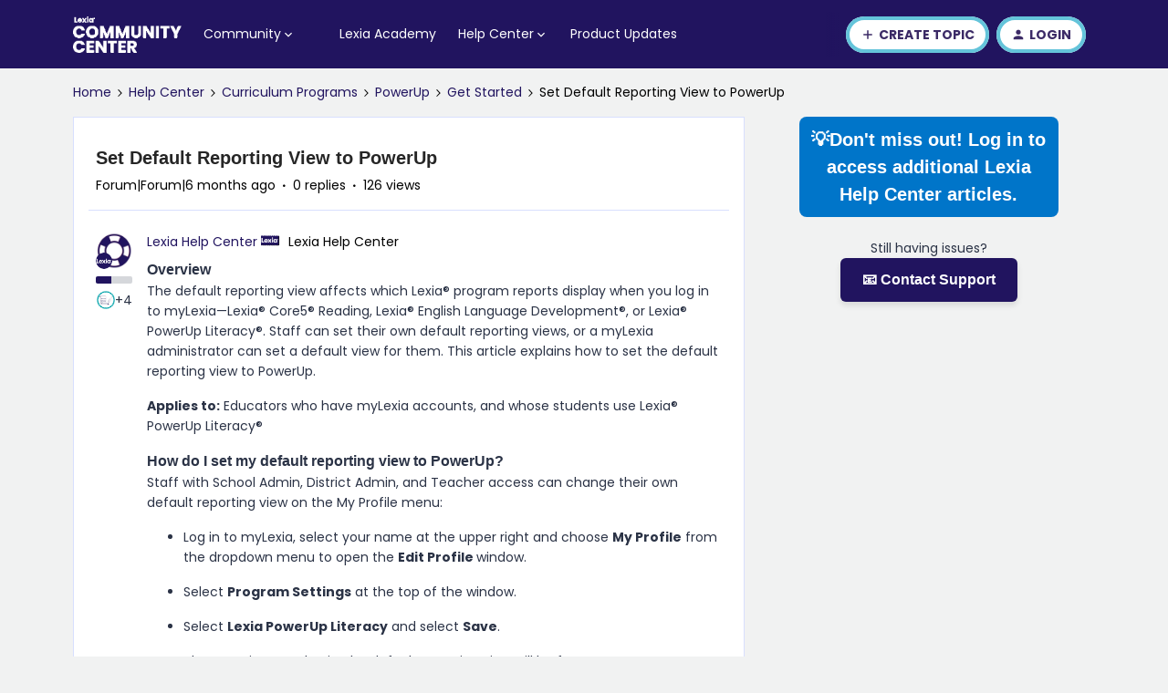

--- FILE ---
content_type: text/html; charset=UTF-8
request_url: https://community.lexialearning.com/get-started-179/set-default-reporting-view-to-powerup-963
body_size: 52025
content:
<!DOCTYPE html>
<html lang="en">
<head>
                        <meta name="robots" content="index, follow" />
                    <!--
Note: We recommend inviting a professional web developer to work with custom code. 
Test your code on a staging environment before publishing. 

If you do not have access to a developer, Gainsight can provide Professional Services - please reach out to insidedProServ@gainsight.com 
-->

<script>
document.addEventListener('DOMContentLoaded', function () {
    const domain = 'community.lexialearning.com';
    const links = document.querySelectorAll('a');

    links.forEach(link => {
        // Check if the link is external
        const url = new URL(link.href, window.location.origin);
        if (url.hostname !== domain) {
            link.setAttribute('target', '_blank');
            link.setAttribute('rel', 'noopener noreferrer');
        }
    });
});
</script>

<!-- Gainsight PX Tag -->

  <script type="text/javascript">
  (function(n,t,a,e,co){var i="aptrinsic";n[i]=n[i]||function(){
      (n[i].q=n[i].q||[]).push(arguments)},n[i].p=e;n[i].c=co;
    var r=t.createElement("script");r.async=!0,r.src=a+"?a="+e;
    var c=t.getElementsByTagName("script")[0];c.parentNode.insertBefore(r,c)
  })(window,document,"https://web-sdk.aptrinsic.com/api/aptrinsic.js","AP-SEYEB4TTE42Y-2");
</script>

<!-- Gainsight PX Tag-->

<link rel="preconnect" href="https://fonts.googleapis.com">
<link rel="preconnect" href="https://fonts.gstatic.com" crossorigin>
<link href="https://fonts.googleapis.com/css2?family=Poppins:ital,wght@0,100;0,200;0,300;0,400;0,500;0,600;0,700;0,800;0,900;1,100;1,200;1,300;1,400;1,500;1,600;1,700;1,800;1,900&display=swap" rel="stylesheet">

    
        

<meta charset="UTF-8" />
<meta name="viewport" content="width=device-width, initial-scale=1.0" />
<meta name="format-detection" content="telephone=no">
<meta name="HandheldFriendly" content="true" />
<meta http-equiv="X-UA-Compatible" content="ie=edge"><script type="text/javascript">(window.NREUM||(NREUM={})).init={privacy:{cookies_enabled:true},ajax:{deny_list:["bam.nr-data.net"]},feature_flags:["soft_nav"],distributed_tracing:{enabled:true}};(window.NREUM||(NREUM={})).loader_config={agentID:"1103349629",accountID:"554661",trustKey:"2935615",xpid:"UQMDV1BSGwIAU1VRBAYAVFE=",licenseKey:"5364be9000",applicationID:"1074337725",browserID:"1103349629"};;/*! For license information please see nr-loader-spa-1.308.0.min.js.LICENSE.txt */
(()=>{var e,t,r={384:(e,t,r)=>{"use strict";r.d(t,{NT:()=>a,US:()=>u,Zm:()=>o,bQ:()=>d,dV:()=>c,pV:()=>l});var n=r(6154),i=r(1863),s=r(1910);const a={beacon:"bam.nr-data.net",errorBeacon:"bam.nr-data.net"};function o(){return n.gm.NREUM||(n.gm.NREUM={}),void 0===n.gm.newrelic&&(n.gm.newrelic=n.gm.NREUM),n.gm.NREUM}function c(){let e=o();return e.o||(e.o={ST:n.gm.setTimeout,SI:n.gm.setImmediate||n.gm.setInterval,CT:n.gm.clearTimeout,XHR:n.gm.XMLHttpRequest,REQ:n.gm.Request,EV:n.gm.Event,PR:n.gm.Promise,MO:n.gm.MutationObserver,FETCH:n.gm.fetch,WS:n.gm.WebSocket},(0,s.i)(...Object.values(e.o))),e}function d(e,t){let r=o();r.initializedAgents??={},t.initializedAt={ms:(0,i.t)(),date:new Date},r.initializedAgents[e]=t}function u(e,t){o()[e]=t}function l(){return function(){let e=o();const t=e.info||{};e.info={beacon:a.beacon,errorBeacon:a.errorBeacon,...t}}(),function(){let e=o();const t=e.init||{};e.init={...t}}(),c(),function(){let e=o();const t=e.loader_config||{};e.loader_config={...t}}(),o()}},782:(e,t,r)=>{"use strict";r.d(t,{T:()=>n});const n=r(860).K7.pageViewTiming},860:(e,t,r)=>{"use strict";r.d(t,{$J:()=>u,K7:()=>c,P3:()=>d,XX:()=>i,Yy:()=>o,df:()=>s,qY:()=>n,v4:()=>a});const n="events",i="jserrors",s="browser/blobs",a="rum",o="browser/logs",c={ajax:"ajax",genericEvents:"generic_events",jserrors:i,logging:"logging",metrics:"metrics",pageAction:"page_action",pageViewEvent:"page_view_event",pageViewTiming:"page_view_timing",sessionReplay:"session_replay",sessionTrace:"session_trace",softNav:"soft_navigations",spa:"spa"},d={[c.pageViewEvent]:1,[c.pageViewTiming]:2,[c.metrics]:3,[c.jserrors]:4,[c.spa]:5,[c.ajax]:6,[c.sessionTrace]:7,[c.softNav]:8,[c.sessionReplay]:9,[c.logging]:10,[c.genericEvents]:11},u={[c.pageViewEvent]:a,[c.pageViewTiming]:n,[c.ajax]:n,[c.spa]:n,[c.softNav]:n,[c.metrics]:i,[c.jserrors]:i,[c.sessionTrace]:s,[c.sessionReplay]:s,[c.logging]:o,[c.genericEvents]:"ins"}},944:(e,t,r)=>{"use strict";r.d(t,{R:()=>i});var n=r(3241);function i(e,t){"function"==typeof console.debug&&(console.debug("New Relic Warning: https://github.com/newrelic/newrelic-browser-agent/blob/main/docs/warning-codes.md#".concat(e),t),(0,n.W)({agentIdentifier:null,drained:null,type:"data",name:"warn",feature:"warn",data:{code:e,secondary:t}}))}},993:(e,t,r)=>{"use strict";r.d(t,{A$:()=>s,ET:()=>a,TZ:()=>o,p_:()=>i});var n=r(860);const i={ERROR:"ERROR",WARN:"WARN",INFO:"INFO",DEBUG:"DEBUG",TRACE:"TRACE"},s={OFF:0,ERROR:1,WARN:2,INFO:3,DEBUG:4,TRACE:5},a="log",o=n.K7.logging},1541:(e,t,r)=>{"use strict";r.d(t,{U:()=>i,f:()=>n});const n={MFE:"MFE",BA:"BA"};function i(e,t){if(2!==t?.harvestEndpointVersion)return{};const r=t.agentRef.runtime.appMetadata.agents[0].entityGuid;return e?{"source.id":e.id,"source.name":e.name,"source.type":e.type,"parent.id":e.parent?.id||r,"parent.type":e.parent?.type||n.BA}:{"entity.guid":r,appId:t.agentRef.info.applicationID}}},1687:(e,t,r)=>{"use strict";r.d(t,{Ak:()=>d,Ze:()=>h,x3:()=>u});var n=r(3241),i=r(7836),s=r(3606),a=r(860),o=r(2646);const c={};function d(e,t){const r={staged:!1,priority:a.P3[t]||0};l(e),c[e].get(t)||c[e].set(t,r)}function u(e,t){e&&c[e]&&(c[e].get(t)&&c[e].delete(t),p(e,t,!1),c[e].size&&f(e))}function l(e){if(!e)throw new Error("agentIdentifier required");c[e]||(c[e]=new Map)}function h(e="",t="feature",r=!1){if(l(e),!e||!c[e].get(t)||r)return p(e,t);c[e].get(t).staged=!0,f(e)}function f(e){const t=Array.from(c[e]);t.every(([e,t])=>t.staged)&&(t.sort((e,t)=>e[1].priority-t[1].priority),t.forEach(([t])=>{c[e].delete(t),p(e,t)}))}function p(e,t,r=!0){const a=e?i.ee.get(e):i.ee,c=s.i.handlers;if(!a.aborted&&a.backlog&&c){if((0,n.W)({agentIdentifier:e,type:"lifecycle",name:"drain",feature:t}),r){const e=a.backlog[t],r=c[t];if(r){for(let t=0;e&&t<e.length;++t)g(e[t],r);Object.entries(r).forEach(([e,t])=>{Object.values(t||{}).forEach(t=>{t[0]?.on&&t[0]?.context()instanceof o.y&&t[0].on(e,t[1])})})}}a.isolatedBacklog||delete c[t],a.backlog[t]=null,a.emit("drain-"+t,[])}}function g(e,t){var r=e[1];Object.values(t[r]||{}).forEach(t=>{var r=e[0];if(t[0]===r){var n=t[1],i=e[3],s=e[2];n.apply(i,s)}})}},1738:(e,t,r)=>{"use strict";r.d(t,{U:()=>f,Y:()=>h});var n=r(3241),i=r(9908),s=r(1863),a=r(944),o=r(5701),c=r(3969),d=r(8362),u=r(860),l=r(4261);function h(e,t,r,s){const h=s||r;!h||h[e]&&h[e]!==d.d.prototype[e]||(h[e]=function(){(0,i.p)(c.xV,["API/"+e+"/called"],void 0,u.K7.metrics,r.ee),(0,n.W)({agentIdentifier:r.agentIdentifier,drained:!!o.B?.[r.agentIdentifier],type:"data",name:"api",feature:l.Pl+e,data:{}});try{return t.apply(this,arguments)}catch(e){(0,a.R)(23,e)}})}function f(e,t,r,n,a){const o=e.info;null===r?delete o.jsAttributes[t]:o.jsAttributes[t]=r,(a||null===r)&&(0,i.p)(l.Pl+n,[(0,s.t)(),t,r],void 0,"session",e.ee)}},1741:(e,t,r)=>{"use strict";r.d(t,{W:()=>s});var n=r(944),i=r(4261);class s{#e(e,...t){if(this[e]!==s.prototype[e])return this[e](...t);(0,n.R)(35,e)}addPageAction(e,t){return this.#e(i.hG,e,t)}register(e){return this.#e(i.eY,e)}recordCustomEvent(e,t){return this.#e(i.fF,e,t)}setPageViewName(e,t){return this.#e(i.Fw,e,t)}setCustomAttribute(e,t,r){return this.#e(i.cD,e,t,r)}noticeError(e,t){return this.#e(i.o5,e,t)}setUserId(e,t=!1){return this.#e(i.Dl,e,t)}setApplicationVersion(e){return this.#e(i.nb,e)}setErrorHandler(e){return this.#e(i.bt,e)}addRelease(e,t){return this.#e(i.k6,e,t)}log(e,t){return this.#e(i.$9,e,t)}start(){return this.#e(i.d3)}finished(e){return this.#e(i.BL,e)}recordReplay(){return this.#e(i.CH)}pauseReplay(){return this.#e(i.Tb)}addToTrace(e){return this.#e(i.U2,e)}setCurrentRouteName(e){return this.#e(i.PA,e)}interaction(e){return this.#e(i.dT,e)}wrapLogger(e,t,r){return this.#e(i.Wb,e,t,r)}measure(e,t){return this.#e(i.V1,e,t)}consent(e){return this.#e(i.Pv,e)}}},1863:(e,t,r)=>{"use strict";function n(){return Math.floor(performance.now())}r.d(t,{t:()=>n})},1910:(e,t,r)=>{"use strict";r.d(t,{i:()=>s});var n=r(944);const i=new Map;function s(...e){return e.every(e=>{if(i.has(e))return i.get(e);const t="function"==typeof e?e.toString():"",r=t.includes("[native code]"),s=t.includes("nrWrapper");return r||s||(0,n.R)(64,e?.name||t),i.set(e,r),r})}},2555:(e,t,r)=>{"use strict";r.d(t,{D:()=>o,f:()=>a});var n=r(384),i=r(8122);const s={beacon:n.NT.beacon,errorBeacon:n.NT.errorBeacon,licenseKey:void 0,applicationID:void 0,sa:void 0,queueTime:void 0,applicationTime:void 0,ttGuid:void 0,user:void 0,account:void 0,product:void 0,extra:void 0,jsAttributes:{},userAttributes:void 0,atts:void 0,transactionName:void 0,tNamePlain:void 0};function a(e){try{return!!e.licenseKey&&!!e.errorBeacon&&!!e.applicationID}catch(e){return!1}}const o=e=>(0,i.a)(e,s)},2614:(e,t,r)=>{"use strict";r.d(t,{BB:()=>a,H3:()=>n,g:()=>d,iL:()=>c,tS:()=>o,uh:()=>i,wk:()=>s});const n="NRBA",i="SESSION",s=144e5,a=18e5,o={STARTED:"session-started",PAUSE:"session-pause",RESET:"session-reset",RESUME:"session-resume",UPDATE:"session-update"},c={SAME_TAB:"same-tab",CROSS_TAB:"cross-tab"},d={OFF:0,FULL:1,ERROR:2}},2646:(e,t,r)=>{"use strict";r.d(t,{y:()=>n});class n{constructor(e){this.contextId=e}}},2843:(e,t,r)=>{"use strict";r.d(t,{G:()=>s,u:()=>i});var n=r(3878);function i(e,t=!1,r,i){(0,n.DD)("visibilitychange",function(){if(t)return void("hidden"===document.visibilityState&&e());e(document.visibilityState)},r,i)}function s(e,t,r){(0,n.sp)("pagehide",e,t,r)}},3241:(e,t,r)=>{"use strict";r.d(t,{W:()=>s});var n=r(6154);const i="newrelic";function s(e={}){try{n.gm.dispatchEvent(new CustomEvent(i,{detail:e}))}catch(e){}}},3304:(e,t,r)=>{"use strict";r.d(t,{A:()=>s});var n=r(7836);const i=()=>{const e=new WeakSet;return(t,r)=>{if("object"==typeof r&&null!==r){if(e.has(r))return;e.add(r)}return r}};function s(e){try{return JSON.stringify(e,i())??""}catch(e){try{n.ee.emit("internal-error",[e])}catch(e){}return""}}},3333:(e,t,r)=>{"use strict";r.d(t,{$v:()=>u,TZ:()=>n,Xh:()=>c,Zp:()=>i,kd:()=>d,mq:()=>o,nf:()=>a,qN:()=>s});const n=r(860).K7.genericEvents,i=["auxclick","click","copy","keydown","paste","scrollend"],s=["focus","blur"],a=4,o=1e3,c=2e3,d=["PageAction","UserAction","BrowserPerformance"],u={RESOURCES:"experimental.resources",REGISTER:"register"}},3434:(e,t,r)=>{"use strict";r.d(t,{Jt:()=>s,YM:()=>d});var n=r(7836),i=r(5607);const s="nr@original:".concat(i.W),a=50;var o=Object.prototype.hasOwnProperty,c=!1;function d(e,t){return e||(e=n.ee),r.inPlace=function(e,t,n,i,s){n||(n="");const a="-"===n.charAt(0);for(let o=0;o<t.length;o++){const c=t[o],d=e[c];l(d)||(e[c]=r(d,a?c+n:n,i,c,s))}},r.flag=s,r;function r(t,r,n,c,d){return l(t)?t:(r||(r=""),nrWrapper[s]=t,function(e,t,r){if(Object.defineProperty&&Object.keys)try{return Object.keys(e).forEach(function(r){Object.defineProperty(t,r,{get:function(){return e[r]},set:function(t){return e[r]=t,t}})}),t}catch(e){u([e],r)}for(var n in e)o.call(e,n)&&(t[n]=e[n])}(t,nrWrapper,e),nrWrapper);function nrWrapper(){var s,o,l,h;let f;try{o=this,s=[...arguments],l="function"==typeof n?n(s,o):n||{}}catch(t){u([t,"",[s,o,c],l],e)}i(r+"start",[s,o,c],l,d);const p=performance.now();let g;try{return h=t.apply(o,s),g=performance.now(),h}catch(e){throw g=performance.now(),i(r+"err",[s,o,e],l,d),f=e,f}finally{const e=g-p,t={start:p,end:g,duration:e,isLongTask:e>=a,methodName:c,thrownError:f};t.isLongTask&&i("long-task",[t,o],l,d),i(r+"end",[s,o,h],l,d)}}}function i(r,n,i,s){if(!c||t){var a=c;c=!0;try{e.emit(r,n,i,t,s)}catch(t){u([t,r,n,i],e)}c=a}}}function u(e,t){t||(t=n.ee);try{t.emit("internal-error",e)}catch(e){}}function l(e){return!(e&&"function"==typeof e&&e.apply&&!e[s])}},3606:(e,t,r)=>{"use strict";r.d(t,{i:()=>s});var n=r(9908);s.on=a;var i=s.handlers={};function s(e,t,r,s){a(s||n.d,i,e,t,r)}function a(e,t,r,i,s){s||(s="feature"),e||(e=n.d);var a=t[s]=t[s]||{};(a[r]=a[r]||[]).push([e,i])}},3738:(e,t,r)=>{"use strict";r.d(t,{He:()=>i,Kp:()=>o,Lc:()=>d,Rz:()=>u,TZ:()=>n,bD:()=>s,d3:()=>a,jx:()=>l,sl:()=>h,uP:()=>c});const n=r(860).K7.sessionTrace,i="bstResource",s="resource",a="-start",o="-end",c="fn"+a,d="fn"+o,u="pushState",l=1e3,h=3e4},3785:(e,t,r)=>{"use strict";r.d(t,{R:()=>c,b:()=>d});var n=r(9908),i=r(1863),s=r(860),a=r(3969),o=r(993);function c(e,t,r={},c=o.p_.INFO,d=!0,u,l=(0,i.t)()){(0,n.p)(a.xV,["API/logging/".concat(c.toLowerCase(),"/called")],void 0,s.K7.metrics,e),(0,n.p)(o.ET,[l,t,r,c,d,u],void 0,s.K7.logging,e)}function d(e){return"string"==typeof e&&Object.values(o.p_).some(t=>t===e.toUpperCase().trim())}},3878:(e,t,r)=>{"use strict";function n(e,t){return{capture:e,passive:!1,signal:t}}function i(e,t,r=!1,i){window.addEventListener(e,t,n(r,i))}function s(e,t,r=!1,i){document.addEventListener(e,t,n(r,i))}r.d(t,{DD:()=>s,jT:()=>n,sp:()=>i})},3962:(e,t,r)=>{"use strict";r.d(t,{AM:()=>a,O2:()=>l,OV:()=>s,Qu:()=>h,TZ:()=>c,ih:()=>f,pP:()=>o,t1:()=>u,tC:()=>i,wD:()=>d});var n=r(860);const i=["click","keydown","submit"],s="popstate",a="api",o="initialPageLoad",c=n.K7.softNav,d=5e3,u=500,l={INITIAL_PAGE_LOAD:"",ROUTE_CHANGE:1,UNSPECIFIED:2},h={INTERACTION:1,AJAX:2,CUSTOM_END:3,CUSTOM_TRACER:4},f={IP:"in progress",PF:"pending finish",FIN:"finished",CAN:"cancelled"}},3969:(e,t,r)=>{"use strict";r.d(t,{TZ:()=>n,XG:()=>o,rs:()=>i,xV:()=>a,z_:()=>s});const n=r(860).K7.metrics,i="sm",s="cm",a="storeSupportabilityMetrics",o="storeEventMetrics"},4234:(e,t,r)=>{"use strict";r.d(t,{W:()=>s});var n=r(7836),i=r(1687);class s{constructor(e,t){this.agentIdentifier=e,this.ee=n.ee.get(e),this.featureName=t,this.blocked=!1}deregisterDrain(){(0,i.x3)(this.agentIdentifier,this.featureName)}}},4261:(e,t,r)=>{"use strict";r.d(t,{$9:()=>u,BL:()=>c,CH:()=>p,Dl:()=>R,Fw:()=>w,PA:()=>v,Pl:()=>n,Pv:()=>A,Tb:()=>h,U2:()=>a,V1:()=>E,Wb:()=>T,bt:()=>y,cD:()=>b,d3:()=>x,dT:()=>d,eY:()=>g,fF:()=>f,hG:()=>s,hw:()=>i,k6:()=>o,nb:()=>m,o5:()=>l});const n="api-",i=n+"ixn-",s="addPageAction",a="addToTrace",o="addRelease",c="finished",d="interaction",u="log",l="noticeError",h="pauseReplay",f="recordCustomEvent",p="recordReplay",g="register",m="setApplicationVersion",v="setCurrentRouteName",b="setCustomAttribute",y="setErrorHandler",w="setPageViewName",R="setUserId",x="start",T="wrapLogger",E="measure",A="consent"},5205:(e,t,r)=>{"use strict";r.d(t,{j:()=>S});var n=r(384),i=r(1741);var s=r(2555),a=r(3333);const o=e=>{if(!e||"string"!=typeof e)return!1;try{document.createDocumentFragment().querySelector(e)}catch{return!1}return!0};var c=r(2614),d=r(944),u=r(8122);const l="[data-nr-mask]",h=e=>(0,u.a)(e,(()=>{const e={feature_flags:[],experimental:{allow_registered_children:!1,resources:!1},mask_selector:"*",block_selector:"[data-nr-block]",mask_input_options:{color:!1,date:!1,"datetime-local":!1,email:!1,month:!1,number:!1,range:!1,search:!1,tel:!1,text:!1,time:!1,url:!1,week:!1,textarea:!1,select:!1,password:!0}};return{ajax:{deny_list:void 0,block_internal:!0,enabled:!0,autoStart:!0},api:{get allow_registered_children(){return e.feature_flags.includes(a.$v.REGISTER)||e.experimental.allow_registered_children},set allow_registered_children(t){e.experimental.allow_registered_children=t},duplicate_registered_data:!1},browser_consent_mode:{enabled:!1},distributed_tracing:{enabled:void 0,exclude_newrelic_header:void 0,cors_use_newrelic_header:void 0,cors_use_tracecontext_headers:void 0,allowed_origins:void 0},get feature_flags(){return e.feature_flags},set feature_flags(t){e.feature_flags=t},generic_events:{enabled:!0,autoStart:!0},harvest:{interval:30},jserrors:{enabled:!0,autoStart:!0},logging:{enabled:!0,autoStart:!0},metrics:{enabled:!0,autoStart:!0},obfuscate:void 0,page_action:{enabled:!0},page_view_event:{enabled:!0,autoStart:!0},page_view_timing:{enabled:!0,autoStart:!0},performance:{capture_marks:!1,capture_measures:!1,capture_detail:!0,resources:{get enabled(){return e.feature_flags.includes(a.$v.RESOURCES)||e.experimental.resources},set enabled(t){e.experimental.resources=t},asset_types:[],first_party_domains:[],ignore_newrelic:!0}},privacy:{cookies_enabled:!0},proxy:{assets:void 0,beacon:void 0},session:{expiresMs:c.wk,inactiveMs:c.BB},session_replay:{autoStart:!0,enabled:!1,preload:!1,sampling_rate:10,error_sampling_rate:100,collect_fonts:!1,inline_images:!1,fix_stylesheets:!0,mask_all_inputs:!0,get mask_text_selector(){return e.mask_selector},set mask_text_selector(t){o(t)?e.mask_selector="".concat(t,",").concat(l):""===t||null===t?e.mask_selector=l:(0,d.R)(5,t)},get block_class(){return"nr-block"},get ignore_class(){return"nr-ignore"},get mask_text_class(){return"nr-mask"},get block_selector(){return e.block_selector},set block_selector(t){o(t)?e.block_selector+=",".concat(t):""!==t&&(0,d.R)(6,t)},get mask_input_options(){return e.mask_input_options},set mask_input_options(t){t&&"object"==typeof t?e.mask_input_options={...t,password:!0}:(0,d.R)(7,t)}},session_trace:{enabled:!0,autoStart:!0},soft_navigations:{enabled:!0,autoStart:!0},spa:{enabled:!0,autoStart:!0},ssl:void 0,user_actions:{enabled:!0,elementAttributes:["id","className","tagName","type"]}}})());var f=r(6154),p=r(9324);let g=0;const m={buildEnv:p.F3,distMethod:p.Xs,version:p.xv,originTime:f.WN},v={consented:!1},b={appMetadata:{},get consented(){return this.session?.state?.consent||v.consented},set consented(e){v.consented=e},customTransaction:void 0,denyList:void 0,disabled:!1,harvester:void 0,isolatedBacklog:!1,isRecording:!1,loaderType:void 0,maxBytes:3e4,obfuscator:void 0,onerror:void 0,ptid:void 0,releaseIds:{},session:void 0,timeKeeper:void 0,registeredEntities:[],jsAttributesMetadata:{bytes:0},get harvestCount(){return++g}},y=e=>{const t=(0,u.a)(e,b),r=Object.keys(m).reduce((e,t)=>(e[t]={value:m[t],writable:!1,configurable:!0,enumerable:!0},e),{});return Object.defineProperties(t,r)};var w=r(5701);const R=e=>{const t=e.startsWith("http");e+="/",r.p=t?e:"https://"+e};var x=r(7836),T=r(3241);const E={accountID:void 0,trustKey:void 0,agentID:void 0,licenseKey:void 0,applicationID:void 0,xpid:void 0},A=e=>(0,u.a)(e,E),_=new Set;function S(e,t={},r,a){let{init:o,info:c,loader_config:d,runtime:u={},exposed:l=!0}=t;if(!c){const e=(0,n.pV)();o=e.init,c=e.info,d=e.loader_config}e.init=h(o||{}),e.loader_config=A(d||{}),c.jsAttributes??={},f.bv&&(c.jsAttributes.isWorker=!0),e.info=(0,s.D)(c);const p=e.init,g=[c.beacon,c.errorBeacon];_.has(e.agentIdentifier)||(p.proxy.assets&&(R(p.proxy.assets),g.push(p.proxy.assets)),p.proxy.beacon&&g.push(p.proxy.beacon),e.beacons=[...g],function(e){const t=(0,n.pV)();Object.getOwnPropertyNames(i.W.prototype).forEach(r=>{const n=i.W.prototype[r];if("function"!=typeof n||"constructor"===n)return;let s=t[r];e[r]&&!1!==e.exposed&&"micro-agent"!==e.runtime?.loaderType&&(t[r]=(...t)=>{const n=e[r](...t);return s?s(...t):n})})}(e),(0,n.US)("activatedFeatures",w.B)),u.denyList=[...p.ajax.deny_list||[],...p.ajax.block_internal?g:[]],u.ptid=e.agentIdentifier,u.loaderType=r,e.runtime=y(u),_.has(e.agentIdentifier)||(e.ee=x.ee.get(e.agentIdentifier),e.exposed=l,(0,T.W)({agentIdentifier:e.agentIdentifier,drained:!!w.B?.[e.agentIdentifier],type:"lifecycle",name:"initialize",feature:void 0,data:e.config})),_.add(e.agentIdentifier)}},5270:(e,t,r)=>{"use strict";r.d(t,{Aw:()=>a,SR:()=>s,rF:()=>o});var n=r(384),i=r(7767);function s(e){return!!(0,n.dV)().o.MO&&(0,i.V)(e)&&!0===e?.session_trace.enabled}function a(e){return!0===e?.session_replay.preload&&s(e)}function o(e,t){try{if("string"==typeof t?.type){if("password"===t.type.toLowerCase())return"*".repeat(e?.length||0);if(void 0!==t?.dataset?.nrUnmask||t?.classList?.contains("nr-unmask"))return e}}catch(e){}return"string"==typeof e?e.replace(/[\S]/g,"*"):"*".repeat(e?.length||0)}},5289:(e,t,r)=>{"use strict";r.d(t,{GG:()=>a,Qr:()=>c,sB:()=>o});var n=r(3878),i=r(6389);function s(){return"undefined"==typeof document||"complete"===document.readyState}function a(e,t){if(s())return e();const r=(0,i.J)(e),a=setInterval(()=>{s()&&(clearInterval(a),r())},500);(0,n.sp)("load",r,t)}function o(e){if(s())return e();(0,n.DD)("DOMContentLoaded",e)}function c(e){if(s())return e();(0,n.sp)("popstate",e)}},5607:(e,t,r)=>{"use strict";r.d(t,{W:()=>n});const n=(0,r(9566).bz)()},5701:(e,t,r)=>{"use strict";r.d(t,{B:()=>s,t:()=>a});var n=r(3241);const i=new Set,s={};function a(e,t){const r=t.agentIdentifier;s[r]??={},e&&"object"==typeof e&&(i.has(r)||(t.ee.emit("rumresp",[e]),s[r]=e,i.add(r),(0,n.W)({agentIdentifier:r,loaded:!0,drained:!0,type:"lifecycle",name:"load",feature:void 0,data:e})))}},6154:(e,t,r)=>{"use strict";r.d(t,{OF:()=>d,RI:()=>i,WN:()=>h,bv:()=>s,eN:()=>f,gm:()=>a,lR:()=>l,m:()=>c,mw:()=>o,sb:()=>u});var n=r(1863);const i="undefined"!=typeof window&&!!window.document,s="undefined"!=typeof WorkerGlobalScope&&("undefined"!=typeof self&&self instanceof WorkerGlobalScope&&self.navigator instanceof WorkerNavigator||"undefined"!=typeof globalThis&&globalThis instanceof WorkerGlobalScope&&globalThis.navigator instanceof WorkerNavigator),a=i?window:"undefined"!=typeof WorkerGlobalScope&&("undefined"!=typeof self&&self instanceof WorkerGlobalScope&&self||"undefined"!=typeof globalThis&&globalThis instanceof WorkerGlobalScope&&globalThis),o=Boolean("hidden"===a?.document?.visibilityState),c=""+a?.location,d=/iPad|iPhone|iPod/.test(a.navigator?.userAgent),u=d&&"undefined"==typeof SharedWorker,l=(()=>{const e=a.navigator?.userAgent?.match(/Firefox[/\s](\d+\.\d+)/);return Array.isArray(e)&&e.length>=2?+e[1]:0})(),h=Date.now()-(0,n.t)(),f=()=>"undefined"!=typeof PerformanceNavigationTiming&&a?.performance?.getEntriesByType("navigation")?.[0]?.responseStart},6344:(e,t,r)=>{"use strict";r.d(t,{BB:()=>u,Qb:()=>l,TZ:()=>i,Ug:()=>a,Vh:()=>s,_s:()=>o,bc:()=>d,yP:()=>c});var n=r(2614);const i=r(860).K7.sessionReplay,s="errorDuringReplay",a=.12,o={DomContentLoaded:0,Load:1,FullSnapshot:2,IncrementalSnapshot:3,Meta:4,Custom:5},c={[n.g.ERROR]:15e3,[n.g.FULL]:3e5,[n.g.OFF]:0},d={RESET:{message:"Session was reset",sm:"Reset"},IMPORT:{message:"Recorder failed to import",sm:"Import"},TOO_MANY:{message:"429: Too Many Requests",sm:"Too-Many"},TOO_BIG:{message:"Payload was too large",sm:"Too-Big"},CROSS_TAB:{message:"Session Entity was set to OFF on another tab",sm:"Cross-Tab"},ENTITLEMENTS:{message:"Session Replay is not allowed and will not be started",sm:"Entitlement"}},u=5e3,l={API:"api",RESUME:"resume",SWITCH_TO_FULL:"switchToFull",INITIALIZE:"initialize",PRELOAD:"preload"}},6389:(e,t,r)=>{"use strict";function n(e,t=500,r={}){const n=r?.leading||!1;let i;return(...r)=>{n&&void 0===i&&(e.apply(this,r),i=setTimeout(()=>{i=clearTimeout(i)},t)),n||(clearTimeout(i),i=setTimeout(()=>{e.apply(this,r)},t))}}function i(e){let t=!1;return(...r)=>{t||(t=!0,e.apply(this,r))}}r.d(t,{J:()=>i,s:()=>n})},6630:(e,t,r)=>{"use strict";r.d(t,{T:()=>n});const n=r(860).K7.pageViewEvent},6774:(e,t,r)=>{"use strict";r.d(t,{T:()=>n});const n=r(860).K7.jserrors},7295:(e,t,r)=>{"use strict";r.d(t,{Xv:()=>a,gX:()=>i,iW:()=>s});var n=[];function i(e){if(!e||s(e))return!1;if(0===n.length)return!0;if("*"===n[0].hostname)return!1;for(var t=0;t<n.length;t++){var r=n[t];if(r.hostname.test(e.hostname)&&r.pathname.test(e.pathname))return!1}return!0}function s(e){return void 0===e.hostname}function a(e){if(n=[],e&&e.length)for(var t=0;t<e.length;t++){let r=e[t];if(!r)continue;if("*"===r)return void(n=[{hostname:"*"}]);0===r.indexOf("http://")?r=r.substring(7):0===r.indexOf("https://")&&(r=r.substring(8));const i=r.indexOf("/");let s,a;i>0?(s=r.substring(0,i),a=r.substring(i)):(s=r,a="*");let[c]=s.split(":");n.push({hostname:o(c),pathname:o(a,!0)})}}function o(e,t=!1){const r=e.replace(/[.+?^${}()|[\]\\]/g,e=>"\\"+e).replace(/\*/g,".*?");return new RegExp((t?"^":"")+r+"$")}},7485:(e,t,r)=>{"use strict";r.d(t,{D:()=>i});var n=r(6154);function i(e){if(0===(e||"").indexOf("data:"))return{protocol:"data"};try{const t=new URL(e,location.href),r={port:t.port,hostname:t.hostname,pathname:t.pathname,search:t.search,protocol:t.protocol.slice(0,t.protocol.indexOf(":")),sameOrigin:t.protocol===n.gm?.location?.protocol&&t.host===n.gm?.location?.host};return r.port&&""!==r.port||("http:"===t.protocol&&(r.port="80"),"https:"===t.protocol&&(r.port="443")),r.pathname&&""!==r.pathname?r.pathname.startsWith("/")||(r.pathname="/".concat(r.pathname)):r.pathname="/",r}catch(e){return{}}}},7699:(e,t,r)=>{"use strict";r.d(t,{It:()=>s,KC:()=>o,No:()=>i,qh:()=>a});var n=r(860);const i=16e3,s=1e6,a="SESSION_ERROR",o={[n.K7.logging]:!0,[n.K7.genericEvents]:!1,[n.K7.jserrors]:!1,[n.K7.ajax]:!1}},7767:(e,t,r)=>{"use strict";r.d(t,{V:()=>i});var n=r(6154);const i=e=>n.RI&&!0===e?.privacy.cookies_enabled},7836:(e,t,r)=>{"use strict";r.d(t,{P:()=>o,ee:()=>c});var n=r(384),i=r(8990),s=r(2646),a=r(5607);const o="nr@context:".concat(a.W),c=function e(t,r){var n={},a={},u={},l=!1;try{l=16===r.length&&d.initializedAgents?.[r]?.runtime.isolatedBacklog}catch(e){}var h={on:p,addEventListener:p,removeEventListener:function(e,t){var r=n[e];if(!r)return;for(var i=0;i<r.length;i++)r[i]===t&&r.splice(i,1)},emit:function(e,r,n,i,s){!1!==s&&(s=!0);if(c.aborted&&!i)return;t&&s&&t.emit(e,r,n);var o=f(n);g(e).forEach(e=>{e.apply(o,r)});var d=v()[a[e]];d&&d.push([h,e,r,o]);return o},get:m,listeners:g,context:f,buffer:function(e,t){const r=v();if(t=t||"feature",h.aborted)return;Object.entries(e||{}).forEach(([e,n])=>{a[n]=t,t in r||(r[t]=[])})},abort:function(){h._aborted=!0,Object.keys(h.backlog).forEach(e=>{delete h.backlog[e]})},isBuffering:function(e){return!!v()[a[e]]},debugId:r,backlog:l?{}:t&&"object"==typeof t.backlog?t.backlog:{},isolatedBacklog:l};return Object.defineProperty(h,"aborted",{get:()=>{let e=h._aborted||!1;return e||(t&&(e=t.aborted),e)}}),h;function f(e){return e&&e instanceof s.y?e:e?(0,i.I)(e,o,()=>new s.y(o)):new s.y(o)}function p(e,t){n[e]=g(e).concat(t)}function g(e){return n[e]||[]}function m(t){return u[t]=u[t]||e(h,t)}function v(){return h.backlog}}(void 0,"globalEE"),d=(0,n.Zm)();d.ee||(d.ee=c)},8122:(e,t,r)=>{"use strict";r.d(t,{a:()=>i});var n=r(944);function i(e,t){try{if(!e||"object"!=typeof e)return(0,n.R)(3);if(!t||"object"!=typeof t)return(0,n.R)(4);const r=Object.create(Object.getPrototypeOf(t),Object.getOwnPropertyDescriptors(t)),s=0===Object.keys(r).length?e:r;for(let a in s)if(void 0!==e[a])try{if(null===e[a]){r[a]=null;continue}Array.isArray(e[a])&&Array.isArray(t[a])?r[a]=Array.from(new Set([...e[a],...t[a]])):"object"==typeof e[a]&&"object"==typeof t[a]?r[a]=i(e[a],t[a]):r[a]=e[a]}catch(e){r[a]||(0,n.R)(1,e)}return r}catch(e){(0,n.R)(2,e)}}},8139:(e,t,r)=>{"use strict";r.d(t,{u:()=>h});var n=r(7836),i=r(3434),s=r(8990),a=r(6154);const o={},c=a.gm.XMLHttpRequest,d="addEventListener",u="removeEventListener",l="nr@wrapped:".concat(n.P);function h(e){var t=function(e){return(e||n.ee).get("events")}(e);if(o[t.debugId]++)return t;o[t.debugId]=1;var r=(0,i.YM)(t,!0);function h(e){r.inPlace(e,[d,u],"-",p)}function p(e,t){return e[1]}return"getPrototypeOf"in Object&&(a.RI&&f(document,h),c&&f(c.prototype,h),f(a.gm,h)),t.on(d+"-start",function(e,t){var n=e[1];if(null!==n&&("function"==typeof n||"object"==typeof n)&&"newrelic"!==e[0]){var i=(0,s.I)(n,l,function(){var e={object:function(){if("function"!=typeof n.handleEvent)return;return n.handleEvent.apply(n,arguments)},function:n}[typeof n];return e?r(e,"fn-",null,e.name||"anonymous"):n});this.wrapped=e[1]=i}}),t.on(u+"-start",function(e){e[1]=this.wrapped||e[1]}),t}function f(e,t,...r){let n=e;for(;"object"==typeof n&&!Object.prototype.hasOwnProperty.call(n,d);)n=Object.getPrototypeOf(n);n&&t(n,...r)}},8362:(e,t,r)=>{"use strict";r.d(t,{d:()=>s});var n=r(9566),i=r(1741);class s extends i.W{agentIdentifier=(0,n.LA)(16)}},8374:(e,t,r)=>{r.nc=(()=>{try{return document?.currentScript?.nonce}catch(e){}return""})()},8990:(e,t,r)=>{"use strict";r.d(t,{I:()=>i});var n=Object.prototype.hasOwnProperty;function i(e,t,r){if(n.call(e,t))return e[t];var i=r();if(Object.defineProperty&&Object.keys)try{return Object.defineProperty(e,t,{value:i,writable:!0,enumerable:!1}),i}catch(e){}return e[t]=i,i}},9119:(e,t,r)=>{"use strict";r.d(t,{L:()=>s});var n=/([^?#]*)[^#]*(#[^?]*|$).*/,i=/([^?#]*)().*/;function s(e,t){return e?e.replace(t?n:i,"$1$2"):e}},9300:(e,t,r)=>{"use strict";r.d(t,{T:()=>n});const n=r(860).K7.ajax},9324:(e,t,r)=>{"use strict";r.d(t,{AJ:()=>a,F3:()=>i,Xs:()=>s,Yq:()=>o,xv:()=>n});const n="1.308.0",i="PROD",s="CDN",a="@newrelic/rrweb",o="1.0.1"},9566:(e,t,r)=>{"use strict";r.d(t,{LA:()=>o,ZF:()=>c,bz:()=>a,el:()=>d});var n=r(6154);const i="xxxxxxxx-xxxx-4xxx-yxxx-xxxxxxxxxxxx";function s(e,t){return e?15&e[t]:16*Math.random()|0}function a(){const e=n.gm?.crypto||n.gm?.msCrypto;let t,r=0;return e&&e.getRandomValues&&(t=e.getRandomValues(new Uint8Array(30))),i.split("").map(e=>"x"===e?s(t,r++).toString(16):"y"===e?(3&s()|8).toString(16):e).join("")}function o(e){const t=n.gm?.crypto||n.gm?.msCrypto;let r,i=0;t&&t.getRandomValues&&(r=t.getRandomValues(new Uint8Array(e)));const a=[];for(var o=0;o<e;o++)a.push(s(r,i++).toString(16));return a.join("")}function c(){return o(16)}function d(){return o(32)}},9908:(e,t,r)=>{"use strict";r.d(t,{d:()=>n,p:()=>i});var n=r(7836).ee.get("handle");function i(e,t,r,i,s){s?(s.buffer([e],i),s.emit(e,t,r)):(n.buffer([e],i),n.emit(e,t,r))}}},n={};function i(e){var t=n[e];if(void 0!==t)return t.exports;var s=n[e]={exports:{}};return r[e](s,s.exports,i),s.exports}i.m=r,i.d=(e,t)=>{for(var r in t)i.o(t,r)&&!i.o(e,r)&&Object.defineProperty(e,r,{enumerable:!0,get:t[r]})},i.f={},i.e=e=>Promise.all(Object.keys(i.f).reduce((t,r)=>(i.f[r](e,t),t),[])),i.u=e=>({212:"nr-spa-compressor",249:"nr-spa-recorder",478:"nr-spa"}[e]+"-1.308.0.min.js"),i.o=(e,t)=>Object.prototype.hasOwnProperty.call(e,t),e={},t="NRBA-1.308.0.PROD:",i.l=(r,n,s,a)=>{if(e[r])e[r].push(n);else{var o,c;if(void 0!==s)for(var d=document.getElementsByTagName("script"),u=0;u<d.length;u++){var l=d[u];if(l.getAttribute("src")==r||l.getAttribute("data-webpack")==t+s){o=l;break}}if(!o){c=!0;var h={478:"sha512-RSfSVnmHk59T/uIPbdSE0LPeqcEdF4/+XhfJdBuccH5rYMOEZDhFdtnh6X6nJk7hGpzHd9Ujhsy7lZEz/ORYCQ==",249:"sha512-ehJXhmntm85NSqW4MkhfQqmeKFulra3klDyY0OPDUE+sQ3GokHlPh1pmAzuNy//3j4ac6lzIbmXLvGQBMYmrkg==",212:"sha512-B9h4CR46ndKRgMBcK+j67uSR2RCnJfGefU+A7FrgR/k42ovXy5x/MAVFiSvFxuVeEk/pNLgvYGMp1cBSK/G6Fg=="};(o=document.createElement("script")).charset="utf-8",i.nc&&o.setAttribute("nonce",i.nc),o.setAttribute("data-webpack",t+s),o.src=r,0!==o.src.indexOf(window.location.origin+"/")&&(o.crossOrigin="anonymous"),h[a]&&(o.integrity=h[a])}e[r]=[n];var f=(t,n)=>{o.onerror=o.onload=null,clearTimeout(p);var i=e[r];if(delete e[r],o.parentNode&&o.parentNode.removeChild(o),i&&i.forEach(e=>e(n)),t)return t(n)},p=setTimeout(f.bind(null,void 0,{type:"timeout",target:o}),12e4);o.onerror=f.bind(null,o.onerror),o.onload=f.bind(null,o.onload),c&&document.head.appendChild(o)}},i.r=e=>{"undefined"!=typeof Symbol&&Symbol.toStringTag&&Object.defineProperty(e,Symbol.toStringTag,{value:"Module"}),Object.defineProperty(e,"__esModule",{value:!0})},i.p="https://js-agent.newrelic.com/",(()=>{var e={38:0,788:0};i.f.j=(t,r)=>{var n=i.o(e,t)?e[t]:void 0;if(0!==n)if(n)r.push(n[2]);else{var s=new Promise((r,i)=>n=e[t]=[r,i]);r.push(n[2]=s);var a=i.p+i.u(t),o=new Error;i.l(a,r=>{if(i.o(e,t)&&(0!==(n=e[t])&&(e[t]=void 0),n)){var s=r&&("load"===r.type?"missing":r.type),a=r&&r.target&&r.target.src;o.message="Loading chunk "+t+" failed: ("+s+": "+a+")",o.name="ChunkLoadError",o.type=s,o.request=a,n[1](o)}},"chunk-"+t,t)}};var t=(t,r)=>{var n,s,[a,o,c]=r,d=0;if(a.some(t=>0!==e[t])){for(n in o)i.o(o,n)&&(i.m[n]=o[n]);if(c)c(i)}for(t&&t(r);d<a.length;d++)s=a[d],i.o(e,s)&&e[s]&&e[s][0](),e[s]=0},r=self["webpackChunk:NRBA-1.308.0.PROD"]=self["webpackChunk:NRBA-1.308.0.PROD"]||[];r.forEach(t.bind(null,0)),r.push=t.bind(null,r.push.bind(r))})(),(()=>{"use strict";i(8374);var e=i(8362),t=i(860);const r=Object.values(t.K7);var n=i(5205);var s=i(9908),a=i(1863),o=i(4261),c=i(1738);var d=i(1687),u=i(4234),l=i(5289),h=i(6154),f=i(944),p=i(5270),g=i(7767),m=i(6389),v=i(7699);class b extends u.W{constructor(e,t){super(e.agentIdentifier,t),this.agentRef=e,this.abortHandler=void 0,this.featAggregate=void 0,this.loadedSuccessfully=void 0,this.onAggregateImported=new Promise(e=>{this.loadedSuccessfully=e}),this.deferred=Promise.resolve(),!1===e.init[this.featureName].autoStart?this.deferred=new Promise((t,r)=>{this.ee.on("manual-start-all",(0,m.J)(()=>{(0,d.Ak)(e.agentIdentifier,this.featureName),t()}))}):(0,d.Ak)(e.agentIdentifier,t)}importAggregator(e,t,r={}){if(this.featAggregate)return;const n=async()=>{let n;await this.deferred;try{if((0,g.V)(e.init)){const{setupAgentSession:t}=await i.e(478).then(i.bind(i,8766));n=t(e)}}catch(e){(0,f.R)(20,e),this.ee.emit("internal-error",[e]),(0,s.p)(v.qh,[e],void 0,this.featureName,this.ee)}try{if(!this.#t(this.featureName,n,e.init))return(0,d.Ze)(this.agentIdentifier,this.featureName),void this.loadedSuccessfully(!1);const{Aggregate:i}=await t();this.featAggregate=new i(e,r),e.runtime.harvester.initializedAggregates.push(this.featAggregate),this.loadedSuccessfully(!0)}catch(e){(0,f.R)(34,e),this.abortHandler?.(),(0,d.Ze)(this.agentIdentifier,this.featureName,!0),this.loadedSuccessfully(!1),this.ee&&this.ee.abort()}};h.RI?(0,l.GG)(()=>n(),!0):n()}#t(e,r,n){if(this.blocked)return!1;switch(e){case t.K7.sessionReplay:return(0,p.SR)(n)&&!!r;case t.K7.sessionTrace:return!!r;default:return!0}}}var y=i(6630),w=i(2614),R=i(3241);class x extends b{static featureName=y.T;constructor(e){var t;super(e,y.T),this.setupInspectionEvents(e.agentIdentifier),t=e,(0,c.Y)(o.Fw,function(e,r){"string"==typeof e&&("/"!==e.charAt(0)&&(e="/"+e),t.runtime.customTransaction=(r||"http://custom.transaction")+e,(0,s.p)(o.Pl+o.Fw,[(0,a.t)()],void 0,void 0,t.ee))},t),this.importAggregator(e,()=>i.e(478).then(i.bind(i,2467)))}setupInspectionEvents(e){const t=(t,r)=>{t&&(0,R.W)({agentIdentifier:e,timeStamp:t.timeStamp,loaded:"complete"===t.target.readyState,type:"window",name:r,data:t.target.location+""})};(0,l.sB)(e=>{t(e,"DOMContentLoaded")}),(0,l.GG)(e=>{t(e,"load")}),(0,l.Qr)(e=>{t(e,"navigate")}),this.ee.on(w.tS.UPDATE,(t,r)=>{(0,R.W)({agentIdentifier:e,type:"lifecycle",name:"session",data:r})})}}var T=i(384);class E extends e.d{constructor(e){var t;(super(),h.gm)?(this.features={},(0,T.bQ)(this.agentIdentifier,this),this.desiredFeatures=new Set(e.features||[]),this.desiredFeatures.add(x),(0,n.j)(this,e,e.loaderType||"agent"),t=this,(0,c.Y)(o.cD,function(e,r,n=!1){if("string"==typeof e){if(["string","number","boolean"].includes(typeof r)||null===r)return(0,c.U)(t,e,r,o.cD,n);(0,f.R)(40,typeof r)}else(0,f.R)(39,typeof e)},t),function(e){(0,c.Y)(o.Dl,function(t,r=!1){if("string"!=typeof t&&null!==t)return void(0,f.R)(41,typeof t);const n=e.info.jsAttributes["enduser.id"];r&&null!=n&&n!==t?(0,s.p)(o.Pl+"setUserIdAndResetSession",[t],void 0,"session",e.ee):(0,c.U)(e,"enduser.id",t,o.Dl,!0)},e)}(this),function(e){(0,c.Y)(o.nb,function(t){if("string"==typeof t||null===t)return(0,c.U)(e,"application.version",t,o.nb,!1);(0,f.R)(42,typeof t)},e)}(this),function(e){(0,c.Y)(o.d3,function(){e.ee.emit("manual-start-all")},e)}(this),function(e){(0,c.Y)(o.Pv,function(t=!0){if("boolean"==typeof t){if((0,s.p)(o.Pl+o.Pv,[t],void 0,"session",e.ee),e.runtime.consented=t,t){const t=e.features.page_view_event;t.onAggregateImported.then(e=>{const r=t.featAggregate;e&&!r.sentRum&&r.sendRum()})}}else(0,f.R)(65,typeof t)},e)}(this),this.run()):(0,f.R)(21)}get config(){return{info:this.info,init:this.init,loader_config:this.loader_config,runtime:this.runtime}}get api(){return this}run(){try{const e=function(e){const t={};return r.forEach(r=>{t[r]=!!e[r]?.enabled}),t}(this.init),n=[...this.desiredFeatures];n.sort((e,r)=>t.P3[e.featureName]-t.P3[r.featureName]),n.forEach(r=>{if(!e[r.featureName]&&r.featureName!==t.K7.pageViewEvent)return;if(r.featureName===t.K7.spa)return void(0,f.R)(67);const n=function(e){switch(e){case t.K7.ajax:return[t.K7.jserrors];case t.K7.sessionTrace:return[t.K7.ajax,t.K7.pageViewEvent];case t.K7.sessionReplay:return[t.K7.sessionTrace];case t.K7.pageViewTiming:return[t.K7.pageViewEvent];default:return[]}}(r.featureName).filter(e=>!(e in this.features));n.length>0&&(0,f.R)(36,{targetFeature:r.featureName,missingDependencies:n}),this.features[r.featureName]=new r(this)})}catch(e){(0,f.R)(22,e);for(const e in this.features)this.features[e].abortHandler?.();const t=(0,T.Zm)();delete t.initializedAgents[this.agentIdentifier]?.features,delete this.sharedAggregator;return t.ee.get(this.agentIdentifier).abort(),!1}}}var A=i(2843),_=i(782);class S extends b{static featureName=_.T;constructor(e){super(e,_.T),h.RI&&((0,A.u)(()=>(0,s.p)("docHidden",[(0,a.t)()],void 0,_.T,this.ee),!0),(0,A.G)(()=>(0,s.p)("winPagehide",[(0,a.t)()],void 0,_.T,this.ee)),this.importAggregator(e,()=>i.e(478).then(i.bind(i,9917))))}}var O=i(3969);class I extends b{static featureName=O.TZ;constructor(e){super(e,O.TZ),h.RI&&document.addEventListener("securitypolicyviolation",e=>{(0,s.p)(O.xV,["Generic/CSPViolation/Detected"],void 0,this.featureName,this.ee)}),this.importAggregator(e,()=>i.e(478).then(i.bind(i,6555)))}}var N=i(6774),P=i(3878),k=i(3304);class D{constructor(e,t,r,n,i){this.name="UncaughtError",this.message="string"==typeof e?e:(0,k.A)(e),this.sourceURL=t,this.line=r,this.column=n,this.__newrelic=i}}function C(e){return M(e)?e:new D(void 0!==e?.message?e.message:e,e?.filename||e?.sourceURL,e?.lineno||e?.line,e?.colno||e?.col,e?.__newrelic,e?.cause)}function j(e){const t="Unhandled Promise Rejection: ";if(!e?.reason)return;if(M(e.reason)){try{e.reason.message.startsWith(t)||(e.reason.message=t+e.reason.message)}catch(e){}return C(e.reason)}const r=C(e.reason);return(r.message||"").startsWith(t)||(r.message=t+r.message),r}function L(e){if(e.error instanceof SyntaxError&&!/:\d+$/.test(e.error.stack?.trim())){const t=new D(e.message,e.filename,e.lineno,e.colno,e.error.__newrelic,e.cause);return t.name=SyntaxError.name,t}return M(e.error)?e.error:C(e)}function M(e){return e instanceof Error&&!!e.stack}function H(e,r,n,i,o=(0,a.t)()){"string"==typeof e&&(e=new Error(e)),(0,s.p)("err",[e,o,!1,r,n.runtime.isRecording,void 0,i],void 0,t.K7.jserrors,n.ee),(0,s.p)("uaErr",[],void 0,t.K7.genericEvents,n.ee)}var B=i(1541),K=i(993),W=i(3785);function U(e,{customAttributes:t={},level:r=K.p_.INFO}={},n,i,s=(0,a.t)()){(0,W.R)(n.ee,e,t,r,!1,i,s)}function F(e,r,n,i,c=(0,a.t)()){(0,s.p)(o.Pl+o.hG,[c,e,r,i],void 0,t.K7.genericEvents,n.ee)}function V(e,r,n,i,c=(0,a.t)()){const{start:d,end:u,customAttributes:l}=r||{},h={customAttributes:l||{}};if("object"!=typeof h.customAttributes||"string"!=typeof e||0===e.length)return void(0,f.R)(57);const p=(e,t)=>null==e?t:"number"==typeof e?e:e instanceof PerformanceMark?e.startTime:Number.NaN;if(h.start=p(d,0),h.end=p(u,c),Number.isNaN(h.start)||Number.isNaN(h.end))(0,f.R)(57);else{if(h.duration=h.end-h.start,!(h.duration<0))return(0,s.p)(o.Pl+o.V1,[h,e,i],void 0,t.K7.genericEvents,n.ee),h;(0,f.R)(58)}}function G(e,r={},n,i,c=(0,a.t)()){(0,s.p)(o.Pl+o.fF,[c,e,r,i],void 0,t.K7.genericEvents,n.ee)}function z(e){(0,c.Y)(o.eY,function(t){return Y(e,t)},e)}function Y(e,r,n){(0,f.R)(54,"newrelic.register"),r||={},r.type=B.f.MFE,r.licenseKey||=e.info.licenseKey,r.blocked=!1,r.parent=n||{},Array.isArray(r.tags)||(r.tags=[]);const i={};r.tags.forEach(e=>{"name"!==e&&"id"!==e&&(i["source.".concat(e)]=!0)}),r.isolated??=!0;let o=()=>{};const c=e.runtime.registeredEntities;if(!r.isolated){const e=c.find(({metadata:{target:{id:e}}})=>e===r.id&&!r.isolated);if(e)return e}const d=e=>{r.blocked=!0,o=e};function u(e){return"string"==typeof e&&!!e.trim()&&e.trim().length<501||"number"==typeof e}e.init.api.allow_registered_children||d((0,m.J)(()=>(0,f.R)(55))),u(r.id)&&u(r.name)||d((0,m.J)(()=>(0,f.R)(48,r)));const l={addPageAction:(t,n={})=>g(F,[t,{...i,...n},e],r),deregister:()=>{d((0,m.J)(()=>(0,f.R)(68)))},log:(t,n={})=>g(U,[t,{...n,customAttributes:{...i,...n.customAttributes||{}}},e],r),measure:(t,n={})=>g(V,[t,{...n,customAttributes:{...i,...n.customAttributes||{}}},e],r),noticeError:(t,n={})=>g(H,[t,{...i,...n},e],r),register:(t={})=>g(Y,[e,t],l.metadata.target),recordCustomEvent:(t,n={})=>g(G,[t,{...i,...n},e],r),setApplicationVersion:e=>p("application.version",e),setCustomAttribute:(e,t)=>p(e,t),setUserId:e=>p("enduser.id",e),metadata:{customAttributes:i,target:r}},h=()=>(r.blocked&&o(),r.blocked);h()||c.push(l);const p=(e,t)=>{h()||(i[e]=t)},g=(r,n,i)=>{if(h())return;const o=(0,a.t)();(0,s.p)(O.xV,["API/register/".concat(r.name,"/called")],void 0,t.K7.metrics,e.ee);try{if(e.init.api.duplicate_registered_data&&"register"!==r.name){let e=n;if(n[1]instanceof Object){const t={"child.id":i.id,"child.type":i.type};e="customAttributes"in n[1]?[n[0],{...n[1],customAttributes:{...n[1].customAttributes,...t}},...n.slice(2)]:[n[0],{...n[1],...t},...n.slice(2)]}r(...e,void 0,o)}return r(...n,i,o)}catch(e){(0,f.R)(50,e)}};return l}class Z extends b{static featureName=N.T;constructor(e){var t;super(e,N.T),t=e,(0,c.Y)(o.o5,(e,r)=>H(e,r,t),t),function(e){(0,c.Y)(o.bt,function(t){e.runtime.onerror=t},e)}(e),function(e){let t=0;(0,c.Y)(o.k6,function(e,r){++t>10||(this.runtime.releaseIds[e.slice(-200)]=(""+r).slice(-200))},e)}(e),z(e);try{this.removeOnAbort=new AbortController}catch(e){}this.ee.on("internal-error",(t,r)=>{this.abortHandler&&(0,s.p)("ierr",[C(t),(0,a.t)(),!0,{},e.runtime.isRecording,r],void 0,this.featureName,this.ee)}),h.gm.addEventListener("unhandledrejection",t=>{this.abortHandler&&(0,s.p)("err",[j(t),(0,a.t)(),!1,{unhandledPromiseRejection:1},e.runtime.isRecording],void 0,this.featureName,this.ee)},(0,P.jT)(!1,this.removeOnAbort?.signal)),h.gm.addEventListener("error",t=>{this.abortHandler&&(0,s.p)("err",[L(t),(0,a.t)(),!1,{},e.runtime.isRecording],void 0,this.featureName,this.ee)},(0,P.jT)(!1,this.removeOnAbort?.signal)),this.abortHandler=this.#r,this.importAggregator(e,()=>i.e(478).then(i.bind(i,2176)))}#r(){this.removeOnAbort?.abort(),this.abortHandler=void 0}}var q=i(8990);let X=1;function J(e){const t=typeof e;return!e||"object"!==t&&"function"!==t?-1:e===h.gm?0:(0,q.I)(e,"nr@id",function(){return X++})}function Q(e){if("string"==typeof e&&e.length)return e.length;if("object"==typeof e){if("undefined"!=typeof ArrayBuffer&&e instanceof ArrayBuffer&&e.byteLength)return e.byteLength;if("undefined"!=typeof Blob&&e instanceof Blob&&e.size)return e.size;if(!("undefined"!=typeof FormData&&e instanceof FormData))try{return(0,k.A)(e).length}catch(e){return}}}var ee=i(8139),te=i(7836),re=i(3434);const ne={},ie=["open","send"];function se(e){var t=e||te.ee;const r=function(e){return(e||te.ee).get("xhr")}(t);if(void 0===h.gm.XMLHttpRequest)return r;if(ne[r.debugId]++)return r;ne[r.debugId]=1,(0,ee.u)(t);var n=(0,re.YM)(r),i=h.gm.XMLHttpRequest,s=h.gm.MutationObserver,a=h.gm.Promise,o=h.gm.setInterval,c="readystatechange",d=["onload","onerror","onabort","onloadstart","onloadend","onprogress","ontimeout"],u=[],l=h.gm.XMLHttpRequest=function(e){const t=new i(e),s=r.context(t);try{r.emit("new-xhr",[t],s),t.addEventListener(c,(a=s,function(){var e=this;e.readyState>3&&!a.resolved&&(a.resolved=!0,r.emit("xhr-resolved",[],e)),n.inPlace(e,d,"fn-",y)}),(0,P.jT)(!1))}catch(e){(0,f.R)(15,e);try{r.emit("internal-error",[e])}catch(e){}}var a;return t};function p(e,t){n.inPlace(t,["onreadystatechange"],"fn-",y)}if(function(e,t){for(var r in e)t[r]=e[r]}(i,l),l.prototype=i.prototype,n.inPlace(l.prototype,ie,"-xhr-",y),r.on("send-xhr-start",function(e,t){p(e,t),function(e){u.push(e),s&&(g?g.then(b):o?o(b):(m=-m,v.data=m))}(t)}),r.on("open-xhr-start",p),s){var g=a&&a.resolve();if(!o&&!a){var m=1,v=document.createTextNode(m);new s(b).observe(v,{characterData:!0})}}else t.on("fn-end",function(e){e[0]&&e[0].type===c||b()});function b(){for(var e=0;e<u.length;e++)p(0,u[e]);u.length&&(u=[])}function y(e,t){return t}return r}var ae="fetch-",oe=ae+"body-",ce=["arrayBuffer","blob","json","text","formData"],de=h.gm.Request,ue=h.gm.Response,le="prototype";const he={};function fe(e){const t=function(e){return(e||te.ee).get("fetch")}(e);if(!(de&&ue&&h.gm.fetch))return t;if(he[t.debugId]++)return t;function r(e,r,n){var i=e[r];"function"==typeof i&&(e[r]=function(){var e,r=[...arguments],s={};t.emit(n+"before-start",[r],s),s[te.P]&&s[te.P].dt&&(e=s[te.P].dt);var a=i.apply(this,r);return t.emit(n+"start",[r,e],a),a.then(function(e){return t.emit(n+"end",[null,e],a),e},function(e){throw t.emit(n+"end",[e],a),e})})}return he[t.debugId]=1,ce.forEach(e=>{r(de[le],e,oe),r(ue[le],e,oe)}),r(h.gm,"fetch",ae),t.on(ae+"end",function(e,r){var n=this;if(r){var i=r.headers.get("content-length");null!==i&&(n.rxSize=i),t.emit(ae+"done",[null,r],n)}else t.emit(ae+"done",[e],n)}),t}var pe=i(7485),ge=i(9566);class me{constructor(e){this.agentRef=e}generateTracePayload(e){const t=this.agentRef.loader_config;if(!this.shouldGenerateTrace(e)||!t)return null;var r=(t.accountID||"").toString()||null,n=(t.agentID||"").toString()||null,i=(t.trustKey||"").toString()||null;if(!r||!n)return null;var s=(0,ge.ZF)(),a=(0,ge.el)(),o=Date.now(),c={spanId:s,traceId:a,timestamp:o};return(e.sameOrigin||this.isAllowedOrigin(e)&&this.useTraceContextHeadersForCors())&&(c.traceContextParentHeader=this.generateTraceContextParentHeader(s,a),c.traceContextStateHeader=this.generateTraceContextStateHeader(s,o,r,n,i)),(e.sameOrigin&&!this.excludeNewrelicHeader()||!e.sameOrigin&&this.isAllowedOrigin(e)&&this.useNewrelicHeaderForCors())&&(c.newrelicHeader=this.generateTraceHeader(s,a,o,r,n,i)),c}generateTraceContextParentHeader(e,t){return"00-"+t+"-"+e+"-01"}generateTraceContextStateHeader(e,t,r,n,i){return i+"@nr=0-1-"+r+"-"+n+"-"+e+"----"+t}generateTraceHeader(e,t,r,n,i,s){if(!("function"==typeof h.gm?.btoa))return null;var a={v:[0,1],d:{ty:"Browser",ac:n,ap:i,id:e,tr:t,ti:r}};return s&&n!==s&&(a.d.tk=s),btoa((0,k.A)(a))}shouldGenerateTrace(e){return this.agentRef.init?.distributed_tracing?.enabled&&this.isAllowedOrigin(e)}isAllowedOrigin(e){var t=!1;const r=this.agentRef.init?.distributed_tracing;if(e.sameOrigin)t=!0;else if(r?.allowed_origins instanceof Array)for(var n=0;n<r.allowed_origins.length;n++){var i=(0,pe.D)(r.allowed_origins[n]);if(e.hostname===i.hostname&&e.protocol===i.protocol&&e.port===i.port){t=!0;break}}return t}excludeNewrelicHeader(){var e=this.agentRef.init?.distributed_tracing;return!!e&&!!e.exclude_newrelic_header}useNewrelicHeaderForCors(){var e=this.agentRef.init?.distributed_tracing;return!!e&&!1!==e.cors_use_newrelic_header}useTraceContextHeadersForCors(){var e=this.agentRef.init?.distributed_tracing;return!!e&&!!e.cors_use_tracecontext_headers}}var ve=i(9300),be=i(7295);function ye(e){return"string"==typeof e?e:e instanceof(0,T.dV)().o.REQ?e.url:h.gm?.URL&&e instanceof URL?e.href:void 0}var we=["load","error","abort","timeout"],Re=we.length,xe=(0,T.dV)().o.REQ,Te=(0,T.dV)().o.XHR;const Ee="X-NewRelic-App-Data";class Ae extends b{static featureName=ve.T;constructor(e){super(e,ve.T),this.dt=new me(e),this.handler=(e,t,r,n)=>(0,s.p)(e,t,r,n,this.ee);try{const e={xmlhttprequest:"xhr",fetch:"fetch",beacon:"beacon"};h.gm?.performance?.getEntriesByType("resource").forEach(r=>{if(r.initiatorType in e&&0!==r.responseStatus){const n={status:r.responseStatus},i={rxSize:r.transferSize,duration:Math.floor(r.duration),cbTime:0};_e(n,r.name),this.handler("xhr",[n,i,r.startTime,r.responseEnd,e[r.initiatorType]],void 0,t.K7.ajax)}})}catch(e){}fe(this.ee),se(this.ee),function(e,r,n,i){function o(e){var t=this;t.totalCbs=0,t.called=0,t.cbTime=0,t.end=T,t.ended=!1,t.xhrGuids={},t.lastSize=null,t.loadCaptureCalled=!1,t.params=this.params||{},t.metrics=this.metrics||{},t.latestLongtaskEnd=0,e.addEventListener("load",function(r){E(t,e)},(0,P.jT)(!1)),h.lR||e.addEventListener("progress",function(e){t.lastSize=e.loaded},(0,P.jT)(!1))}function c(e){this.params={method:e[0]},_e(this,e[1]),this.metrics={}}function d(t,r){e.loader_config.xpid&&this.sameOrigin&&r.setRequestHeader("X-NewRelic-ID",e.loader_config.xpid);var n=i.generateTracePayload(this.parsedOrigin);if(n){var s=!1;n.newrelicHeader&&(r.setRequestHeader("newrelic",n.newrelicHeader),s=!0),n.traceContextParentHeader&&(r.setRequestHeader("traceparent",n.traceContextParentHeader),n.traceContextStateHeader&&r.setRequestHeader("tracestate",n.traceContextStateHeader),s=!0),s&&(this.dt=n)}}function u(e,t){var n=this.metrics,i=e[0],s=this;if(n&&i){var o=Q(i);o&&(n.txSize=o)}this.startTime=(0,a.t)(),this.body=i,this.listener=function(e){try{"abort"!==e.type||s.loadCaptureCalled||(s.params.aborted=!0),("load"!==e.type||s.called===s.totalCbs&&(s.onloadCalled||"function"!=typeof t.onload)&&"function"==typeof s.end)&&s.end(t)}catch(e){try{r.emit("internal-error",[e])}catch(e){}}};for(var c=0;c<Re;c++)t.addEventListener(we[c],this.listener,(0,P.jT)(!1))}function l(e,t,r){this.cbTime+=e,t?this.onloadCalled=!0:this.called+=1,this.called!==this.totalCbs||!this.onloadCalled&&"function"==typeof r.onload||"function"!=typeof this.end||this.end(r)}function f(e,t){var r=""+J(e)+!!t;this.xhrGuids&&!this.xhrGuids[r]&&(this.xhrGuids[r]=!0,this.totalCbs+=1)}function p(e,t){var r=""+J(e)+!!t;this.xhrGuids&&this.xhrGuids[r]&&(delete this.xhrGuids[r],this.totalCbs-=1)}function g(){this.endTime=(0,a.t)()}function m(e,t){t instanceof Te&&"load"===e[0]&&r.emit("xhr-load-added",[e[1],e[2]],t)}function v(e,t){t instanceof Te&&"load"===e[0]&&r.emit("xhr-load-removed",[e[1],e[2]],t)}function b(e,t,r){t instanceof Te&&("onload"===r&&(this.onload=!0),("load"===(e[0]&&e[0].type)||this.onload)&&(this.xhrCbStart=(0,a.t)()))}function y(e,t){this.xhrCbStart&&r.emit("xhr-cb-time",[(0,a.t)()-this.xhrCbStart,this.onload,t],t)}function w(e){var t,r=e[1]||{};if("string"==typeof e[0]?0===(t=e[0]).length&&h.RI&&(t=""+h.gm.location.href):e[0]&&e[0].url?t=e[0].url:h.gm?.URL&&e[0]&&e[0]instanceof URL?t=e[0].href:"function"==typeof e[0].toString&&(t=e[0].toString()),"string"==typeof t&&0!==t.length){t&&(this.parsedOrigin=(0,pe.D)(t),this.sameOrigin=this.parsedOrigin.sameOrigin);var n=i.generateTracePayload(this.parsedOrigin);if(n&&(n.newrelicHeader||n.traceContextParentHeader))if(e[0]&&e[0].headers)o(e[0].headers,n)&&(this.dt=n);else{var s={};for(var a in r)s[a]=r[a];s.headers=new Headers(r.headers||{}),o(s.headers,n)&&(this.dt=n),e.length>1?e[1]=s:e.push(s)}}function o(e,t){var r=!1;return t.newrelicHeader&&(e.set("newrelic",t.newrelicHeader),r=!0),t.traceContextParentHeader&&(e.set("traceparent",t.traceContextParentHeader),t.traceContextStateHeader&&e.set("tracestate",t.traceContextStateHeader),r=!0),r}}function R(e,t){this.params={},this.metrics={},this.startTime=(0,a.t)(),this.dt=t,e.length>=1&&(this.target=e[0]),e.length>=2&&(this.opts=e[1]);var r=this.opts||{},n=this.target;_e(this,ye(n));var i=(""+(n&&n instanceof xe&&n.method||r.method||"GET")).toUpperCase();this.params.method=i,this.body=r.body,this.txSize=Q(r.body)||0}function x(e,r){if(this.endTime=(0,a.t)(),this.params||(this.params={}),(0,be.iW)(this.params))return;let i;this.params.status=r?r.status:0,"string"==typeof this.rxSize&&this.rxSize.length>0&&(i=+this.rxSize);const s={txSize:this.txSize,rxSize:i,duration:(0,a.t)()-this.startTime};n("xhr",[this.params,s,this.startTime,this.endTime,"fetch"],this,t.K7.ajax)}function T(e){const r=this.params,i=this.metrics;if(!this.ended){this.ended=!0;for(let t=0;t<Re;t++)e.removeEventListener(we[t],this.listener,!1);r.aborted||(0,be.iW)(r)||(i.duration=(0,a.t)()-this.startTime,this.loadCaptureCalled||4!==e.readyState?null==r.status&&(r.status=0):E(this,e),i.cbTime=this.cbTime,n("xhr",[r,i,this.startTime,this.endTime,"xhr"],this,t.K7.ajax))}}function E(e,n){e.params.status=n.status;var i=function(e,t){var r=e.responseType;return"json"===r&&null!==t?t:"arraybuffer"===r||"blob"===r||"json"===r?Q(e.response):"text"===r||""===r||void 0===r?Q(e.responseText):void 0}(n,e.lastSize);if(i&&(e.metrics.rxSize=i),e.sameOrigin&&n.getAllResponseHeaders().indexOf(Ee)>=0){var a=n.getResponseHeader(Ee);a&&((0,s.p)(O.rs,["Ajax/CrossApplicationTracing/Header/Seen"],void 0,t.K7.metrics,r),e.params.cat=a.split(", ").pop())}e.loadCaptureCalled=!0}r.on("new-xhr",o),r.on("open-xhr-start",c),r.on("open-xhr-end",d),r.on("send-xhr-start",u),r.on("xhr-cb-time",l),r.on("xhr-load-added",f),r.on("xhr-load-removed",p),r.on("xhr-resolved",g),r.on("addEventListener-end",m),r.on("removeEventListener-end",v),r.on("fn-end",y),r.on("fetch-before-start",w),r.on("fetch-start",R),r.on("fn-start",b),r.on("fetch-done",x)}(e,this.ee,this.handler,this.dt),this.importAggregator(e,()=>i.e(478).then(i.bind(i,3845)))}}function _e(e,t){var r=(0,pe.D)(t),n=e.params||e;n.hostname=r.hostname,n.port=r.port,n.protocol=r.protocol,n.host=r.hostname+":"+r.port,n.pathname=r.pathname,e.parsedOrigin=r,e.sameOrigin=r.sameOrigin}const Se={},Oe=["pushState","replaceState"];function Ie(e){const t=function(e){return(e||te.ee).get("history")}(e);return!h.RI||Se[t.debugId]++||(Se[t.debugId]=1,(0,re.YM)(t).inPlace(window.history,Oe,"-")),t}var Ne=i(3738);function Pe(e){(0,c.Y)(o.BL,function(r=Date.now()){const n=r-h.WN;n<0&&(0,f.R)(62,r),(0,s.p)(O.XG,[o.BL,{time:n}],void 0,t.K7.metrics,e.ee),e.addToTrace({name:o.BL,start:r,origin:"nr"}),(0,s.p)(o.Pl+o.hG,[n,o.BL],void 0,t.K7.genericEvents,e.ee)},e)}const{He:ke,bD:De,d3:Ce,Kp:je,TZ:Le,Lc:Me,uP:He,Rz:Be}=Ne;class Ke extends b{static featureName=Le;constructor(e){var r;super(e,Le),r=e,(0,c.Y)(o.U2,function(e){if(!(e&&"object"==typeof e&&e.name&&e.start))return;const n={n:e.name,s:e.start-h.WN,e:(e.end||e.start)-h.WN,o:e.origin||"",t:"api"};n.s<0||n.e<0||n.e<n.s?(0,f.R)(61,{start:n.s,end:n.e}):(0,s.p)("bstApi",[n],void 0,t.K7.sessionTrace,r.ee)},r),Pe(e);if(!(0,g.V)(e.init))return void this.deregisterDrain();const n=this.ee;let d;Ie(n),this.eventsEE=(0,ee.u)(n),this.eventsEE.on(He,function(e,t){this.bstStart=(0,a.t)()}),this.eventsEE.on(Me,function(e,r){(0,s.p)("bst",[e[0],r,this.bstStart,(0,a.t)()],void 0,t.K7.sessionTrace,n)}),n.on(Be+Ce,function(e){this.time=(0,a.t)(),this.startPath=location.pathname+location.hash}),n.on(Be+je,function(e){(0,s.p)("bstHist",[location.pathname+location.hash,this.startPath,this.time],void 0,t.K7.sessionTrace,n)});try{d=new PerformanceObserver(e=>{const r=e.getEntries();(0,s.p)(ke,[r],void 0,t.K7.sessionTrace,n)}),d.observe({type:De,buffered:!0})}catch(e){}this.importAggregator(e,()=>i.e(478).then(i.bind(i,6974)),{resourceObserver:d})}}var We=i(6344);class Ue extends b{static featureName=We.TZ;#n;recorder;constructor(e){var r;let n;super(e,We.TZ),r=e,(0,c.Y)(o.CH,function(){(0,s.p)(o.CH,[],void 0,t.K7.sessionReplay,r.ee)},r),function(e){(0,c.Y)(o.Tb,function(){(0,s.p)(o.Tb,[],void 0,t.K7.sessionReplay,e.ee)},e)}(e);try{n=JSON.parse(localStorage.getItem("".concat(w.H3,"_").concat(w.uh)))}catch(e){}(0,p.SR)(e.init)&&this.ee.on(o.CH,()=>this.#i()),this.#s(n)&&this.importRecorder().then(e=>{e.startRecording(We.Qb.PRELOAD,n?.sessionReplayMode)}),this.importAggregator(this.agentRef,()=>i.e(478).then(i.bind(i,6167)),this),this.ee.on("err",e=>{this.blocked||this.agentRef.runtime.isRecording&&(this.errorNoticed=!0,(0,s.p)(We.Vh,[e],void 0,this.featureName,this.ee))})}#s(e){return e&&(e.sessionReplayMode===w.g.FULL||e.sessionReplayMode===w.g.ERROR)||(0,p.Aw)(this.agentRef.init)}importRecorder(){return this.recorder?Promise.resolve(this.recorder):(this.#n??=Promise.all([i.e(478),i.e(249)]).then(i.bind(i,4866)).then(({Recorder:e})=>(this.recorder=new e(this),this.recorder)).catch(e=>{throw this.ee.emit("internal-error",[e]),this.blocked=!0,e}),this.#n)}#i(){this.blocked||(this.featAggregate?this.featAggregate.mode!==w.g.FULL&&this.featAggregate.initializeRecording(w.g.FULL,!0,We.Qb.API):this.importRecorder().then(()=>{this.recorder.startRecording(We.Qb.API,w.g.FULL)}))}}var Fe=i(3962);class Ve extends b{static featureName=Fe.TZ;constructor(e){if(super(e,Fe.TZ),function(e){const r=e.ee.get("tracer");function n(){}(0,c.Y)(o.dT,function(e){return(new n).get("object"==typeof e?e:{})},e);const i=n.prototype={createTracer:function(n,i){var o={},c=this,d="function"==typeof i;return(0,s.p)(O.xV,["API/createTracer/called"],void 0,t.K7.metrics,e.ee),function(){if(r.emit((d?"":"no-")+"fn-start",[(0,a.t)(),c,d],o),d)try{return i.apply(this,arguments)}catch(e){const t="string"==typeof e?new Error(e):e;throw r.emit("fn-err",[arguments,this,t],o),t}finally{r.emit("fn-end",[(0,a.t)()],o)}}}};["actionText","setName","setAttribute","save","ignore","onEnd","getContext","end","get"].forEach(r=>{c.Y.apply(this,[r,function(){return(0,s.p)(o.hw+r,[performance.now(),...arguments],this,t.K7.softNav,e.ee),this},e,i])}),(0,c.Y)(o.PA,function(){(0,s.p)(o.hw+"routeName",[performance.now(),...arguments],void 0,t.K7.softNav,e.ee)},e)}(e),!h.RI||!(0,T.dV)().o.MO)return;const r=Ie(this.ee);try{this.removeOnAbort=new AbortController}catch(e){}Fe.tC.forEach(e=>{(0,P.sp)(e,e=>{l(e)},!0,this.removeOnAbort?.signal)});const n=()=>(0,s.p)("newURL",[(0,a.t)(),""+window.location],void 0,this.featureName,this.ee);r.on("pushState-end",n),r.on("replaceState-end",n),(0,P.sp)(Fe.OV,e=>{l(e),(0,s.p)("newURL",[e.timeStamp,""+window.location],void 0,this.featureName,this.ee)},!0,this.removeOnAbort?.signal);let d=!1;const u=new((0,T.dV)().o.MO)((e,t)=>{d||(d=!0,requestAnimationFrame(()=>{(0,s.p)("newDom",[(0,a.t)()],void 0,this.featureName,this.ee),d=!1}))}),l=(0,m.s)(e=>{"loading"!==document.readyState&&((0,s.p)("newUIEvent",[e],void 0,this.featureName,this.ee),u.observe(document.body,{attributes:!0,childList:!0,subtree:!0,characterData:!0}))},100,{leading:!0});this.abortHandler=function(){this.removeOnAbort?.abort(),u.disconnect(),this.abortHandler=void 0},this.importAggregator(e,()=>i.e(478).then(i.bind(i,4393)),{domObserver:u})}}var Ge=i(3333),ze=i(9119);const Ye={},Ze=new Set;function qe(e){return"string"==typeof e?{type:"string",size:(new TextEncoder).encode(e).length}:e instanceof ArrayBuffer?{type:"ArrayBuffer",size:e.byteLength}:e instanceof Blob?{type:"Blob",size:e.size}:e instanceof DataView?{type:"DataView",size:e.byteLength}:ArrayBuffer.isView(e)?{type:"TypedArray",size:e.byteLength}:{type:"unknown",size:0}}class Xe{constructor(e,t){this.timestamp=(0,a.t)(),this.currentUrl=(0,ze.L)(window.location.href),this.socketId=(0,ge.LA)(8),this.requestedUrl=(0,ze.L)(e),this.requestedProtocols=Array.isArray(t)?t.join(","):t||"",this.openedAt=void 0,this.protocol=void 0,this.extensions=void 0,this.binaryType=void 0,this.messageOrigin=void 0,this.messageCount=0,this.messageBytes=0,this.messageBytesMin=0,this.messageBytesMax=0,this.messageTypes=void 0,this.sendCount=0,this.sendBytes=0,this.sendBytesMin=0,this.sendBytesMax=0,this.sendTypes=void 0,this.closedAt=void 0,this.closeCode=void 0,this.closeReason="unknown",this.closeWasClean=void 0,this.connectedDuration=0,this.hasErrors=void 0}}class $e extends b{static featureName=Ge.TZ;constructor(e){super(e,Ge.TZ);const r=e.init.feature_flags.includes("websockets"),n=[e.init.page_action.enabled,e.init.performance.capture_marks,e.init.performance.capture_measures,e.init.performance.resources.enabled,e.init.user_actions.enabled,r];var d;let u,l;if(d=e,(0,c.Y)(o.hG,(e,t)=>F(e,t,d),d),function(e){(0,c.Y)(o.fF,(t,r)=>G(t,r,e),e)}(e),Pe(e),z(e),function(e){(0,c.Y)(o.V1,(t,r)=>V(t,r,e),e)}(e),r&&(l=function(e){if(!(0,T.dV)().o.WS)return e;const t=e.get("websockets");if(Ye[t.debugId]++)return t;Ye[t.debugId]=1,(0,A.G)(()=>{const e=(0,a.t)();Ze.forEach(r=>{r.nrData.closedAt=e,r.nrData.closeCode=1001,r.nrData.closeReason="Page navigating away",r.nrData.closeWasClean=!1,r.nrData.openedAt&&(r.nrData.connectedDuration=e-r.nrData.openedAt),t.emit("ws",[r.nrData],r)})});class r extends WebSocket{static name="WebSocket";static toString(){return"function WebSocket() { [native code] }"}toString(){return"[object WebSocket]"}get[Symbol.toStringTag](){return r.name}#a(e){(e.__newrelic??={}).socketId=this.nrData.socketId,this.nrData.hasErrors??=!0}constructor(...e){super(...e),this.nrData=new Xe(e[0],e[1]),this.addEventListener("open",()=>{this.nrData.openedAt=(0,a.t)(),["protocol","extensions","binaryType"].forEach(e=>{this.nrData[e]=this[e]}),Ze.add(this)}),this.addEventListener("message",e=>{const{type:t,size:r}=qe(e.data);this.nrData.messageOrigin??=(0,ze.L)(e.origin),this.nrData.messageCount++,this.nrData.messageBytes+=r,this.nrData.messageBytesMin=Math.min(this.nrData.messageBytesMin||1/0,r),this.nrData.messageBytesMax=Math.max(this.nrData.messageBytesMax,r),(this.nrData.messageTypes??"").includes(t)||(this.nrData.messageTypes=this.nrData.messageTypes?"".concat(this.nrData.messageTypes,",").concat(t):t)}),this.addEventListener("close",e=>{this.nrData.closedAt=(0,a.t)(),this.nrData.closeCode=e.code,e.reason&&(this.nrData.closeReason=e.reason),this.nrData.closeWasClean=e.wasClean,this.nrData.connectedDuration=this.nrData.closedAt-this.nrData.openedAt,Ze.delete(this),t.emit("ws",[this.nrData],this)})}addEventListener(e,t,...r){const n=this,i="function"==typeof t?function(...e){try{return t.apply(this,e)}catch(e){throw n.#a(e),e}}:t?.handleEvent?{handleEvent:function(...e){try{return t.handleEvent.apply(t,e)}catch(e){throw n.#a(e),e}}}:t;return super.addEventListener(e,i,...r)}send(e){if(this.readyState===WebSocket.OPEN){const{type:t,size:r}=qe(e);this.nrData.sendCount++,this.nrData.sendBytes+=r,this.nrData.sendBytesMin=Math.min(this.nrData.sendBytesMin||1/0,r),this.nrData.sendBytesMax=Math.max(this.nrData.sendBytesMax,r),(this.nrData.sendTypes??"").includes(t)||(this.nrData.sendTypes=this.nrData.sendTypes?"".concat(this.nrData.sendTypes,",").concat(t):t)}try{return super.send(e)}catch(e){throw this.#a(e),e}}close(...e){try{super.close(...e)}catch(e){throw this.#a(e),e}}}return h.gm.WebSocket=r,t}(this.ee)),h.RI){if(fe(this.ee),se(this.ee),u=Ie(this.ee),e.init.user_actions.enabled){function f(t){const r=(0,pe.D)(t);return e.beacons.includes(r.hostname+":"+r.port)}function p(){u.emit("navChange")}Ge.Zp.forEach(e=>(0,P.sp)(e,e=>(0,s.p)("ua",[e],void 0,this.featureName,this.ee),!0)),Ge.qN.forEach(e=>{const t=(0,m.s)(e=>{(0,s.p)("ua",[e],void 0,this.featureName,this.ee)},500,{leading:!0});(0,P.sp)(e,t)}),h.gm.addEventListener("error",()=>{(0,s.p)("uaErr",[],void 0,t.K7.genericEvents,this.ee)},(0,P.jT)(!1,this.removeOnAbort?.signal)),this.ee.on("open-xhr-start",(e,r)=>{f(e[1])||r.addEventListener("readystatechange",()=>{2===r.readyState&&(0,s.p)("uaXhr",[],void 0,t.K7.genericEvents,this.ee)})}),this.ee.on("fetch-start",e=>{e.length>=1&&!f(ye(e[0]))&&(0,s.p)("uaXhr",[],void 0,t.K7.genericEvents,this.ee)}),u.on("pushState-end",p),u.on("replaceState-end",p),window.addEventListener("hashchange",p,(0,P.jT)(!0,this.removeOnAbort?.signal)),window.addEventListener("popstate",p,(0,P.jT)(!0,this.removeOnAbort?.signal))}if(e.init.performance.resources.enabled&&h.gm.PerformanceObserver?.supportedEntryTypes.includes("resource")){new PerformanceObserver(e=>{e.getEntries().forEach(e=>{(0,s.p)("browserPerformance.resource",[e],void 0,this.featureName,this.ee)})}).observe({type:"resource",buffered:!0})}}r&&l.on("ws",e=>{(0,s.p)("ws-complete",[e],void 0,this.featureName,this.ee)});try{this.removeOnAbort=new AbortController}catch(g){}this.abortHandler=()=>{this.removeOnAbort?.abort(),this.abortHandler=void 0},n.some(e=>e)?this.importAggregator(e,()=>i.e(478).then(i.bind(i,8019))):this.deregisterDrain()}}var Je=i(2646);const Qe=new Map;function et(e,t,r,n,i=!0){if("object"!=typeof t||!t||"string"!=typeof r||!r||"function"!=typeof t[r])return(0,f.R)(29);const s=function(e){return(e||te.ee).get("logger")}(e),a=(0,re.YM)(s),o=new Je.y(te.P);o.level=n.level,o.customAttributes=n.customAttributes,o.autoCaptured=i;const c=t[r]?.[re.Jt]||t[r];return Qe.set(c,o),a.inPlace(t,[r],"wrap-logger-",()=>Qe.get(c)),s}var tt=i(1910);class rt extends b{static featureName=K.TZ;constructor(e){var t;super(e,K.TZ),t=e,(0,c.Y)(o.$9,(e,r)=>U(e,r,t),t),function(e){(0,c.Y)(o.Wb,(t,r,{customAttributes:n={},level:i=K.p_.INFO}={})=>{et(e.ee,t,r,{customAttributes:n,level:i},!1)},e)}(e),z(e);const r=this.ee;["log","error","warn","info","debug","trace"].forEach(e=>{(0,tt.i)(h.gm.console[e]),et(r,h.gm.console,e,{level:"log"===e?"info":e})}),this.ee.on("wrap-logger-end",function([e]){const{level:t,customAttributes:n,autoCaptured:i}=this;(0,W.R)(r,e,n,t,i)}),this.importAggregator(e,()=>i.e(478).then(i.bind(i,5288)))}}new E({features:[Ae,x,S,Ke,Ue,I,Z,$e,rt,Ve],loaderType:"spa"})})()})();</script>

<link rel="shortcut icon" type="image/png" href="https://uploads-us-west-2.insided.com/lexia-us/attachment/bfc167e3-e6ca-4aed-8c6e-19997688e6f0.png" />
<title>Set Default Reporting View to PowerUp | Community</title>
<meta name="description" content="Set Default Reporting View to PowerUpOverviewThe default reporting view affects which Lexia® program reports display when you log in to myLexia—Lexia® C...">

<meta property="og:title" content="Set Default Reporting View to PowerUp | Community"/>
<meta property="og:type" content="article" />
<meta property="og:url" content="https://community.lexialearning.com/get-started-179/set-default-reporting-view-to-powerup-963"/>
<meta property="og:description" content="Set Default Reporting View to PowerUpOverviewThe default reporting view affects which Lexia® program reports display when you log in to myLexia—Lexia® Core5® Reading, Lexia® English Language Development®, or Lexia® PowerUp Literacy®. Staff can set their own default reporting views, or a myLexia admi..." />
<meta property="og:image" content="https://uploads-us-west-2.insided.com/lexia-us/attachment/2dfc9a64-20fc-4a1b-92d0-fcf98817db31_thumb.png"/>
<meta property="og:image:secure_url" content="https://uploads-us-west-2.insided.com/lexia-us/attachment/2dfc9a64-20fc-4a1b-92d0-fcf98817db31_thumb.png"/>


    <link rel="canonical" href="https://community.lexialearning.com/get-started-179/set-default-reporting-view-to-powerup-963" />

        
<style id="css-variables">@font-face{ font-family:Roboto; src:url(https://d2cn40jarzxub5.cloudfront.net/_fonts/fonts/roboto/bold/Roboto-Bold-webfont.eot); src:url(https://d2cn40jarzxub5.cloudfront.net/_fonts/fonts/roboto/bold/Roboto-Bold-webfont.eot#iefix) format("embedded-opentype"),url(https://d2cn40jarzxub5.cloudfront.net/_fonts/fonts/roboto/bold/Roboto-Bold-webfont.woff) format("woff"),url(https://d2cn40jarzxub5.cloudfront.net/_fonts/fonts/roboto/bold/Roboto-Bold-webfont.ttf) format("truetype"),url(https://d2cn40jarzxub5.cloudfront.net/_fonts/fonts/roboto/bold/Roboto-Bold-webfont.svg#2dumbregular) format("svg"); font-style:normal; font-weight:700 } @font-face{ font-family:Roboto; src:url(https://d2cn40jarzxub5.cloudfront.net/_fonts/fonts/roboto/bolditalic/Roboto-BoldItalic-webfont.eot); src:url(https://d2cn40jarzxub5.cloudfront.net/_fonts/fonts/roboto/bolditalic/Roboto-BoldItalic-webfont.eot#iefix) format("embedded-opentype"),url(https://d2cn40jarzxub5.cloudfront.net/_fonts/fonts/roboto/bolditalic/Roboto-BoldItalic-webfont.woff) format("woff"),url(https://d2cn40jarzxub5.cloudfront.net/_fonts/fonts/roboto/bolditalic/Roboto-BoldItalic-webfont.ttf) format("truetype"),url(https://d2cn40jarzxub5.cloudfront.net/_fonts/fonts/roboto/bolditalic/Roboto-BoldItalic-webfont.svg#2dumbregular) format("svg"); font-style:italic; font-weight:700 } @font-face{ font-family:Roboto; src:url(https://d2cn40jarzxub5.cloudfront.net/_fonts/fonts/fonts/roboto/italic/Roboto-Italic-webfont.eot); src:url(https://d2cn40jarzxub5.cloudfront.net/_fonts/fonts/fonts/roboto/italic/Roboto-Italic-webfont.eot#iefix) format("embedded-opentype"),url(https://d2cn40jarzxub5.cloudfront.net/_fonts/fonts/fonts/roboto/italic/Roboto-Italic-webfont.woff) format("woff"),url(https://d2cn40jarzxub5.cloudfront.net/_fonts/fonts/fonts/roboto/italic/Roboto-Italic-webfont.ttf) format("truetype"),url(https://d2cn40jarzxub5.cloudfront.net/_fonts/fonts/fonts/roboto/italic/Roboto-Italic-webfont.svg#2dumbregular) format("svg"); font-style:italic; font-weight:normal } @font-face{ font-family:Roboto; src:url(https://d2cn40jarzxub5.cloudfront.net/_fonts/fonts/roboto/light/Roboto-Light-webfont.eot); src:url(https://d2cn40jarzxub5.cloudfront.net/_fonts/fonts/roboto/light/Roboto-Light-webfont.eot#iefix) format("embedded-opentype"),url(https://d2cn40jarzxub5.cloudfront.net/_fonts/fonts/roboto/light/Roboto-Light-webfont.woff) format("woff"),url(https://d2cn40jarzxub5.cloudfront.net/_fonts/fonts/roboto/light/Roboto-Light-webfont.ttf) format("truetype"),url(https://d2cn40jarzxub5.cloudfront.net/_fonts/fonts/roboto/light/Roboto-Light-webfont.svg#2dumbregular) format("svg"); font-style:normal; font-weight:300 } @font-face{ font-family:Roboto; src:url(https://d2cn40jarzxub5.cloudfront.net/_fonts/fonts/roboto/medium/Roboto-Medium-webfont.eot); src:url(https://d2cn40jarzxub5.cloudfront.net/_fonts/fonts/roboto/medium/Roboto-Medium-webfont.eot#iefix) format("embedded-opentype"),url(https://d2cn40jarzxub5.cloudfront.net/_fonts/fonts/roboto/medium/Roboto-Medium-webfont.woff) format("woff"),url(https://d2cn40jarzxub5.cloudfront.net/_fonts/fonts/roboto/medium/Roboto-Medium-webfont.ttf) format("truetype"),url(https://d2cn40jarzxub5.cloudfront.net/_fonts/fonts/roboto/medium/Roboto-Medium-webfont.svg#2dumbregular) format("svg"); font-style:normal; font-weight:500 } @font-face{ font-family:Roboto; src:url(https://d2cn40jarzxub5.cloudfront.net/_fonts/fonts/roboto/mediumitalic/Roboto-MediumItalic-webfont.eot); src:url(https://d2cn40jarzxub5.cloudfront.net/_fonts/fonts/roboto/mediumitalic/Roboto-MediumItalic-webfont.eot#iefix) format("embedded-opentype"),url(https://d2cn40jarzxub5.cloudfront.net/_fonts/fonts/roboto/mediumitalic/Roboto-MediumItalic-webfont.woff) format("woff"),url(https://d2cn40jarzxub5.cloudfront.net/_fonts/fonts/roboto/mediumitalic/Roboto-MediumItalic-webfont.ttf) format("truetype"),url(https://d2cn40jarzxub5.cloudfront.net/_fonts/fonts/roboto/mediumitalic/Roboto-MediumItalic-webfont.svg#2dumbregular) format("svg"); font-style:italic; font-weight:500 } @font-face{ font-family:Roboto; src:url(https://d2cn40jarzxub5.cloudfront.net/_fonts/fonts/roboto/regular/Roboto-Regular-webfont.eot); src:url(https://d2cn40jarzxub5.cloudfront.net/_fonts/fonts/roboto/regular/Roboto-Regular-webfont.eot#iefix) format("embedded-opentype"),url(https://d2cn40jarzxub5.cloudfront.net/_fonts/fonts/roboto/regular/Roboto-Regular-webfont.woff) format("woff"),url(https://d2cn40jarzxub5.cloudfront.net/_fonts/fonts/roboto/regular/Roboto-Regular-webfont.ttf) format("truetype"),url(https://d2cn40jarzxub5.cloudfront.net/_fonts/fonts/roboto/regular/Roboto-Regular-webfont.svg#2dumbregular) format("svg"); font-style:normal; font-weight:normal } html {--borderradius-base: 4px;--config--main-border-base-color: #d8dffeff;--config--main-button-base-font-color: #1a1a1a;--config--main-button-base-font-family: "Poppins";--config--main-button-base-font-weight: 630;--config--main-button-base-radius: 3px;--config--main-button-base-texttransform: uppercase;--config--main-color-alert: #ed5937ff;--config--main-color-brand: #21145fff;--config--main-color-brand-secondary: #f1f2f2ff;--config--main-color-contrast: #2aaae1;--config--main-color-day: #f0f2f6;--config--main-color-day-dark: #ededed;--config--main-color-day-light: #fff;--config--main-color-disabled: #f6f8faff;--config--main-color-dusk: #a7aeb5;--config--main-color-dusk-dark: #616a73;--config--main-color-dusk-light: #d5d7db;--config--main-color-highlighted: #B0DFF3;--config--main-color-info: #f79321ff;--config--main-color-night: #2b3346ff;--config--main-color-night-inverted: #f5f5f5;--config--main-color-night-light: #2b2b2b;--config--main-color-success: #3cb54aff;--config--main-font-base-lineheight: 1.5;--config--main-font-base-stack: "Poppins";--config--main-font-base-style: normal;--config--main-font-base-weight: normal;--config--main-font-secondary: "Poppins";--config--main-fonts: @font-face{ font-family:Roboto; src:url(https://d2cn40jarzxub5.cloudfront.net/_fonts/fonts/roboto/bold/Roboto-Bold-webfont.eot); src:url(https://d2cn40jarzxub5.cloudfront.net/_fonts/fonts/roboto/bold/Roboto-Bold-webfont.eot#iefix) format("embedded-opentype"),url(https://d2cn40jarzxub5.cloudfront.net/_fonts/fonts/roboto/bold/Roboto-Bold-webfont.woff) format("woff"),url(https://d2cn40jarzxub5.cloudfront.net/_fonts/fonts/roboto/bold/Roboto-Bold-webfont.ttf) format("truetype"),url(https://d2cn40jarzxub5.cloudfront.net/_fonts/fonts/roboto/bold/Roboto-Bold-webfont.svg#2dumbregular) format("svg"); font-style:normal; font-weight:700 } @font-face{ font-family:Roboto; src:url(https://d2cn40jarzxub5.cloudfront.net/_fonts/fonts/roboto/bolditalic/Roboto-BoldItalic-webfont.eot); src:url(https://d2cn40jarzxub5.cloudfront.net/_fonts/fonts/roboto/bolditalic/Roboto-BoldItalic-webfont.eot#iefix) format("embedded-opentype"),url(https://d2cn40jarzxub5.cloudfront.net/_fonts/fonts/roboto/bolditalic/Roboto-BoldItalic-webfont.woff) format("woff"),url(https://d2cn40jarzxub5.cloudfront.net/_fonts/fonts/roboto/bolditalic/Roboto-BoldItalic-webfont.ttf) format("truetype"),url(https://d2cn40jarzxub5.cloudfront.net/_fonts/fonts/roboto/bolditalic/Roboto-BoldItalic-webfont.svg#2dumbregular) format("svg"); font-style:italic; font-weight:700 } @font-face{ font-family:Roboto; src:url(https://d2cn40jarzxub5.cloudfront.net/_fonts/fonts/fonts/roboto/italic/Roboto-Italic-webfont.eot); src:url(https://d2cn40jarzxub5.cloudfront.net/_fonts/fonts/fonts/roboto/italic/Roboto-Italic-webfont.eot#iefix) format("embedded-opentype"),url(https://d2cn40jarzxub5.cloudfront.net/_fonts/fonts/fonts/roboto/italic/Roboto-Italic-webfont.woff) format("woff"),url(https://d2cn40jarzxub5.cloudfront.net/_fonts/fonts/fonts/roboto/italic/Roboto-Italic-webfont.ttf) format("truetype"),url(https://d2cn40jarzxub5.cloudfront.net/_fonts/fonts/fonts/roboto/italic/Roboto-Italic-webfont.svg#2dumbregular) format("svg"); font-style:italic; font-weight:normal } @font-face{ font-family:Roboto; src:url(https://d2cn40jarzxub5.cloudfront.net/_fonts/fonts/roboto/light/Roboto-Light-webfont.eot); src:url(https://d2cn40jarzxub5.cloudfront.net/_fonts/fonts/roboto/light/Roboto-Light-webfont.eot#iefix) format("embedded-opentype"),url(https://d2cn40jarzxub5.cloudfront.net/_fonts/fonts/roboto/light/Roboto-Light-webfont.woff) format("woff"),url(https://d2cn40jarzxub5.cloudfront.net/_fonts/fonts/roboto/light/Roboto-Light-webfont.ttf) format("truetype"),url(https://d2cn40jarzxub5.cloudfront.net/_fonts/fonts/roboto/light/Roboto-Light-webfont.svg#2dumbregular) format("svg"); font-style:normal; font-weight:300 } @font-face{ font-family:Roboto; src:url(https://d2cn40jarzxub5.cloudfront.net/_fonts/fonts/roboto/medium/Roboto-Medium-webfont.eot); src:url(https://d2cn40jarzxub5.cloudfront.net/_fonts/fonts/roboto/medium/Roboto-Medium-webfont.eot#iefix) format("embedded-opentype"),url(https://d2cn40jarzxub5.cloudfront.net/_fonts/fonts/roboto/medium/Roboto-Medium-webfont.woff) format("woff"),url(https://d2cn40jarzxub5.cloudfront.net/_fonts/fonts/roboto/medium/Roboto-Medium-webfont.ttf) format("truetype"),url(https://d2cn40jarzxub5.cloudfront.net/_fonts/fonts/roboto/medium/Roboto-Medium-webfont.svg#2dumbregular) format("svg"); font-style:normal; font-weight:500 } @font-face{ font-family:Roboto; src:url(https://d2cn40jarzxub5.cloudfront.net/_fonts/fonts/roboto/mediumitalic/Roboto-MediumItalic-webfont.eot); src:url(https://d2cn40jarzxub5.cloudfront.net/_fonts/fonts/roboto/mediumitalic/Roboto-MediumItalic-webfont.eot#iefix) format("embedded-opentype"),url(https://d2cn40jarzxub5.cloudfront.net/_fonts/fonts/roboto/mediumitalic/Roboto-MediumItalic-webfont.woff) format("woff"),url(https://d2cn40jarzxub5.cloudfront.net/_fonts/fonts/roboto/mediumitalic/Roboto-MediumItalic-webfont.ttf) format("truetype"),url(https://d2cn40jarzxub5.cloudfront.net/_fonts/fonts/roboto/mediumitalic/Roboto-MediumItalic-webfont.svg#2dumbregular) format("svg"); font-style:italic; font-weight:500 } @font-face{ font-family:Roboto; src:url(https://d2cn40jarzxub5.cloudfront.net/_fonts/fonts/roboto/regular/Roboto-Regular-webfont.eot); src:url(https://d2cn40jarzxub5.cloudfront.net/_fonts/fonts/roboto/regular/Roboto-Regular-webfont.eot#iefix) format("embedded-opentype"),url(https://d2cn40jarzxub5.cloudfront.net/_fonts/fonts/roboto/regular/Roboto-Regular-webfont.woff) format("woff"),url(https://d2cn40jarzxub5.cloudfront.net/_fonts/fonts/roboto/regular/Roboto-Regular-webfont.ttf) format("truetype"),url(https://d2cn40jarzxub5.cloudfront.net/_fonts/fonts/roboto/regular/Roboto-Regular-webfont.svg#2dumbregular) format("svg"); font-style:normal; font-weight:normal };--config--main-header-font-weight: 600;--config-anchor-base-color: #21145fff;--config-anchor-base-hover-color: #21145fff;--config-avatar-notification-background-color: #21145fff;--config-body-background-color: #f1f2f2ff;--config-body-wrapper-background-color: transparent;--config-body-wrapper-box-shadow: 0 0 0 transparent;--config-body-wrapper-max-width: 100%;--config-button-cancel-active-background-color: #DA5C5C;--config-button-cancel-active-border-color: #DA5C5C;--config-button-cancel-active-color: #fff;--config-button-cancel-background-color: #F76767;--config-button-cancel-border-color: #F76767;--config-button-cancel-border-radius: 20px;--config-button-cancel-border-width: 4px;--config-button-cancel-box-shadow: 0 0 0 transparent;--config-button-cancel-color: #fff;--config-button-cancel-hover-background-color: #DA5C5C;--config-button-cancel-hover-border-color: #DA5C5C;--config-button-cancel-hover-color: #fff;--config-button-cta-active-background-color: #383A9E;--config-button-cta-active-border-color: #322c74;--config-button-cta-active-border-width: 4px;--config-button-cta-active-box-shadow: 0 0 0 transparent;--config-button-cta-active-color: #ffffff;--config-button-cta-background-color: #ffffff;--config-button-cta-border-color: #64c4da;--config-button-cta-border-radius: 20px;--config-button-cta-border-width: 4px;--config-button-cta-box-shadow: 0 0 0 transparent;--config-button-cta-color: #3b2a66;--config-button-cta-focus-background-color: #fafafaff;--config-button-cta-focus-border-color: #1a104aff;--config-button-cta-focus-border-width: 4px;--config-button-cta-focus-color: #3b2a66;--config-button-cta-hover-background-color: #383A9E;--config-button-cta-hover-border-color: #322c74;--config-button-cta-hover-border-width: 4px;--config-button-cta-hover-box-shadow: 0 0 0 transparent;--config-button-cta-hover-color: #ffffff;--config-button-cta-spinner-color: #fff;--config-button-cta-spinner-hover-color: #fff;--config-button-secondary-active-background-color: #383A9E;--config-button-secondary-active-border-color: #322c74;--config-button-secondary-active-border-width: 4px;--config-button-secondary-active-box-shadow: 0 0 0 transparent;--config-button-secondary-active-color: #ffffff;--config-button-secondary-background-color: #ffffff;--config-button-secondary-border-color: #64c4da;--config-button-secondary-border-radius: 20px;--config-button-secondary-border-width: 4px;--config-button-secondary-box-shadow: 0 0 0 transparent;--config-button-secondary-color: #3b2a66;--config-button-secondary-focus-background-color: #e4e6e6ff;--config-button-secondary-focus-border-color: #e4e6e6ff;--config-button-secondary-focus-border-width: 4px;--config-button-secondary-focus-color: #3b2a66;--config-button-secondary-hover-background-color: #383A9E;--config-button-secondary-hover-border-color: #322c74;--config-button-secondary-hover-border-width: 4px;--config-button-secondary-hover-box-shadow: 0 0 0 transparent;--config-button-secondary-hover-color: #ffffff;--config-button-secondary-spinner-color: #fff;--config-button-secondary-spinner-hover-color: #fff;--config-button-toggle-active-background-color: #5050d666;--config-button-toggle-active-border-color: #383A9E;--config-button-toggle-active-color: #383A9E;--config-button-toggle-background-color: rgba(0,0,0,0);--config-button-toggle-border-color: #64c4da;--config-button-toggle-border-radius: 20px;--config-button-toggle-border-width: 4px;--config-button-toggle-box-shadow: 0 0 0 transparent;--config-button-toggle-color: #21145f;--config-button-toggle-filled-background-color: #21145fff;--config-button-toggle-filled-color: #fff;--config-button-toggle-filled-pseudo-color: #fff;--config-button-toggle-filled-spinner-color: #fff;--config-button-toggle-focus-border-color: #1a104aff;--config-button-toggle-hover-background-color: #5050d633;--config-button-toggle-hover-border-color: #5050D6;--config-button-toggle-hover-color: #5050D6;--config-button-toggle-on-active-background-color: #fff;--config-button-toggle-on-active-border-color: #322c74;--config-button-toggle-on-active-color: #322c74;--config-button-toggle-on-background-color: #5050D6;--config-button-toggle-on-border-color: #5050D6;--config-button-toggle-on-border-radius: 20px;--config-button-toggle-on-border-width: 4px;--config-button-toggle-on-box-shadow: 0 0 0 transparent;--config-button-toggle-on-color: #ffffff;--config-button-toggle-on-hover-background-color: #fff;--config-button-toggle-on-hover-border-color: #5050D6;--config-button-toggle-on-hover-color: #322c74;--config-button-toggle-outline-background-color: #21145fff;--config-button-toggle-outline-color: #21145fff;--config-button-toggle-outline-pseudo-color: #21145fff;--config-button-toggle-outline-spinner-color: #21145fff;--config-content-type-article-color: #fff;--config-cookie-modal-background-color: rgba(60,60,60,.9);--config-cookie-modal-color: #fff;--config-create-topic-type-icon-color: #2b3346ff;--config-cta-close-button-color: #a7aeb5;--config-cta-icon-background-color: #21145fff;--config-cta-icon-check: #fff;--config-editor-comment-toolbar-background-color: #fff;--config-editor-comment-toolbar-button-color: #2b3346ff;--config-editor-comment-toolbar-button-hover-color: #21145fff;--config-footer-background-color: #2b3346ff;--config-footer-color: #fff;--config-header-color: #262626ff;--config-header-color-inverted: #f5f5f5;--config-hero-background-position: top left;--config-hero-color: #ffffffff;--config-hero-font-weight: bold;--config-hero-stats-background-color: #fff;--config-hero-stats-counter-font-weight: bold;--config-hero-text-shadow: none;--config-input-focus-color: #21145fff;--config-link-base-color: #2b3346ff;--config-link-base-hover-color: #21145fff;--config-link-hover-decoration: none;--config-main-navigation-background-color: #21145f;--config-main-navigation-border-bottom-color: transparent;--config-main-navigation-border-top-color: transparent;--config-main-navigation-dropdown-background-color: #fff;--config-main-navigation-dropdown-color: #2b3346;--config-main-navigation-dropdown-font-weight: normal;--config-main-navigation-nav-color: #ffffff;--config-main-navigation-nav-link-color: #ffffff;--config-main-navigation-search-placeholder-color: #a7aeb5ff;--config-mention-selector-hover-selected-color: #fff;--config-meta-link-font-weight: normal;--config-meta-link-hover-color: #21145fff;--config-meta-text-color: #000000ff;--config-notification-widget-background-color: #f79321ff;--config-notification-widget-color: #ffffffff;--config-pagination-active-page-color: #21145fff;--config-paging-item-hover-color: #21145fff;--config-pill-color: #fff;--config-powered-by-insided-display: visible;--config-profile-user-statistics-background-color: #fff;--config-sharpen-fonts: true;--config-sidebar-widget-color: #262626ff;--config-sidebar-widget-font-family: "Poppins";--config-sidebar-widget-font-weight: 600;--config-ssi-header-height: auto;--config-ssi-header-mobile-height: auto;--config-subcategory-hero-color: #21145fff;--config-tag-modify-link-color: #21145fff;--config-tag-pill-background-color: #f8f8f8;--config-tag-pill-hover-background-color: #ada0ebff;--config-tag-pill-hover-border-color: #21145fff;--config-tag-pill-hover-color: #21145fff;--config-thread-list-best-answer-background-color: #3cb54a0d;--config-thread-list-best-answer-border-color: #3cb54aff;--config-thread-list-mod-break-background: #21145f0d;--config-thread-list-mod-break-border-color: #21145fff;--config-thread-list-sticky-topic-background: #21145ff2;--config-thread-list-sticky-topic-border-color: #21145fff;--config-thread-list-sticky-topic-flag-color: #21145fff;--config-thread-list-topic-button-subscribe-border-width: 1px;--config-thread-list-topic-title-font-weight: bold;--config-thread-pill-answer-background-color: #3cb54aff;--config-thread-pill-author-background-color: #21145fff;--config-thread-pill-author-color: #fff;--config-thread-pill-question-background-color: #f79321ff;--config-thread-pill-question-color: #fff;--config-thread-pill-sticky-background-color: #21145fff;--config-thread-pill-sticky-color: #fff;--config-topic-page-answered-field-icon-color: #3cb54aff;--config-topic-page-answered-field-link-color: #21145fff;--config-topic-page-header-font-weight: 600;--config-topic-page-post-actions-active: #21145fff;--config-topic-page-post-actions-icon-color: #a7aeb5;--config-topic-page-quote-border-color: #d8dffeff;--config-topic-question-color: #f79321ff;--config-widget-box-shadow: 0 2px 4px 0 rgba(0,0,0,0.08);--config-widget-cta-background-color: #000000ff;--config-widget-cta-color: #000000ff;--config-widget-tabs-font-weight: normal;--config-widget-tabs-forum-list-header-color: #262626ff;--config-widget-tabs-forum-list-header-hover-color: #21145fff;--config-card-border-radius: 16px;--config-card-border-width: 0px;--config-card-background-color: #ffffff;--config-card-hover-background-color: #FFFFFF;--config-card-hover-title-color: #60269e;--config-card-hover-shadow: 0 2px 4px 0 rgba(0, 0, 0, 0.08);--config-card-active-background-color: #ffffff;--config-sidebar-background-color: transparent;--config-sidebar-border-color: transparent;--config-sidebar-border-radius: 3px;--config-sidebar-border-width: 1px;--config-sidebar-shadow: 0 0 0 transparent;--config-list-views-use-card-theme: 0;--config-list-views-card-border-width: 1px;--config-list-views-card-border-radius: 5px;--config-list-views-card-default-background-color: #ffffff;--config-list-views-card-default-title-color: #2b3346ff;--config-list-views-card-default-text-color: #2b3346ff;--config-list-views-card-default-border-color: #d8dffeff;--config-list-views-card-hover-background-color: #ffffff;--config-list-views-card-hover-title-color: #2b3346ff;--config-list-views-card-hover-text-color: #2b3346ff;--config-list-views-card-hover-border-color: #d8dffeff;--config-list-views-card-click-background-color: #ffffff;--config-list-views-card-click-title-color: #2b3346ff;--config-list-views-card-click-text-color: #2b3346ff;--config-list-views-card-click-border-color: #d8dffeff;--config-main-navigation-nav-font-weight: normal;--config-sidebar-widget-username-color: #2b3346ff;--config-username-hover-color: #5050d6ff;--config-username-hover-decoration: none;--config-content-type-survey-background-color: #322c75;--config-content-type-survey-color: #fff;--config-checkbox-checked-color: #322c75;--config-content-type-article-background-color: #322c75;--config-main-navigation-dropdown-hover-color: #322c75;--config-meta-icon-color: #a7aeb5;--config-tag-pill-border-color: #e3e4ec;--config-tag-pill-color: #2b3346;--config-username-color: #322c75;--config-widget-tabs-active-border-color: #322c75;--config-widgets-action-link-color: #322c75;--config-button-border-width: 4px;--config-button-border-radius: 20px;--config-button-cta-hover-border-radius: 20px;--config-button-cta-active-border-radius: 20px;--config-button-secondary-hover-border-radius: 20px;--config-button-secondary-active-border-radius: 20px;--config-button-toggle-hover-border-radius: 20px;--config-button-toggle-active-border-radius: 20px;--config-button-toggle-on-hover-border-radius: 20px;--config-button-toggle-on-active-border-radius: 20px;--config-button-cancel-hover-border-radius: 20px;--config-button-cancel-active-border-radius: 20px;--config-button-toggle-hover-border-width: 4px;--config-button-toggle-active-border-width: 4px;--config-button-toggle-on-hover-border-width: 4px;--config-button-toggle-on-active-border-width: 4px;--config-button-cancel-hover-border-width: 4px;--config-button-cancel-active-border-width: 4px;--config--logo-url: https://uploads-us-west-2.insided.com/lexia-us/attachment/190db8f6-27d4-4999-a02c-068b1a243db4.png;--config--mega-menu-image-url: https://uploads-us-west-2.insided.com/lexia-us/attachment/7459f226-f9d1-4067-bcb8-4238daec4761.png;--config--favicon-url: https://uploads-us-west-2.insided.com/lexia-us/attachment/bfc167e3-e6ca-4aed-8c6e-19997688e6f0.png;}</style>

<link href="https://dowpznhhyvkm4.cloudfront.net/2026-01-24-08-14-08-02a5db343a/dist/destination/css/preact-app.css" id='main-css' rel="stylesheet" type="text/css" />

<script nonce="">if (!(window.CSS && CSS.supports('color', 'var(--fake-var)'))) {
    document.head.removeChild(document.getElementById('main-css'))
    document.write('<link href="/destination.css" rel="stylesheet" type="text/css"><\x2flink>');
}</script>



    <style> /* 
Note: We recommend inviting a 
professional web developer to work with Custom Css. Test your code on a staging environment before publishing. Please note that updates to the core platform could negatively affect your custom code.

If you do not have access to a developer, Gainsight can provide Professional Services - please reach out to support@gainsight.com 
*/

/*make burger menu white */
.slider-trigger{
 color: #ffffff; 
}

/*remove share button*/
#customcss #root .tooltip--share
{
display: none;
}

/*remove catalogue button on academy homepage*/
#customcss #root .np-homepage-hero-cta.np-button
{
display: none;
}
np-homepage-hero-cta np-button
/*remove Create Topic button
#customcss #root .menu-create-topic
{
display: none;
} */
/* Remove idea option from create new topic*/

.qa-radio-button-topic-type-idea{
  display: none;
}

/* CSS to remove user icon from topic banner 

.thread-meta-item {
  display: none;
}*/
/* CSS to remove USER SIGNATURE from posts */

.signature{
  display: none;
}
/* CSS to remove EVENT DATE from link card*/
.event-item__date {  
  display: none;
}
/*remove Add to Calendar Section*/
#customcss #root .events-add-to-calendar-container
{
display: none;
}

/* CSS for Groups Header  */
.group-overview-wrapper-title{
background-image: url("https://uploads-us-west-2.insided.com/lexia-us/attachment/c22a4d67-b343-47ca-9673-55cd42df123d.png");
  height: 200px;
  width: 100%;
  background-size: cover;
  align-items: center;
  justify-content: center;
  display: flex;
  margin-bottom: 40px;
  margin-top: 40px;
  color: white;
  font-size: 44pt;
  border-radius: 0px;
}
/*CSS for space on Featured Topics*/
.featured-topic__listed-view-item{
  margin-bottom: 10pt;
  border:1pt;
}
/*remove Edit Avatar Buttons button*/
#customcss #root .form__row.qa-section-profile-picture
{
display: none;
}

#banner-data .thread-meta-item {
display: none;
}
/*Hide default error images*/
.destination_error_image[src*="404.png"],
.destination_error_image[src*="403.png"] {
  display: none;
}

/*use image for avatar*/
#customcss #root .default-avatar{
    background-image: url('https://uploads-us-west-2.insided.com/lexia-us/attachment/b581670b-fe19-48c0-8d1a-4d31fada1dc2.png');
    background-size: contain;
}

/*remove letter in avatar*/
.avatar.avatar--XL
{
  font-size: 0px;
}
.avatar--S
{
  font-size: 0px;
}
.default-avatar-link
{
  font-size: 0px;
}
.avatar.avatar--L
{
  font-size: 0px;
}

/* toggle slider styling for orienteering */

.toggle-container {

display: flex;
align-items: center;
justify-content: space-between;
max-width: 400px;
margin: 10px auto;
padding: 10px;
font-family: Arial, sans-serif;
font-size: 16px;
border-bottom: 1px solid #ddd;
}
.switch {
position: relative;
display: inline-block;
width: 50px;
height: 24px;
}
.switch input {
opacity: 0;
width: 0;
height: 0;
}
.slider {
position: absolute;
cursor: pointer;
top: 0;
left: 0;
right: 0;
bottom: 0;
background-color: #ccc;
transition: 0.4s;
border-radius: 24px;
}
.slider:before {
position: absolute;
content: "";
height: 18px;
width: 18px;
left: 3px;
bottom: 3px;
background-color: white;
transition: 0.4s;
border-radius: 50%;
}
input:checked + .slider {
background-color: #5b2599;
}
input:checked + .slider:before {
transform: translateX(26px);
}

/* Paragraph spacing */
#customcss #root .post__content--new-editor p {
  margin-bottom: 16px;
  line-height: 1.6;
}

/* Links */
#customcss #root .post__content--new-editor a {
  color: #0075C9; /* Brand link color */
  text-decoration: underline;
}

/* Visited links */
#customcss #root .post__content--new-editor a:visited {
  color: #60269E; /* Brand visited link color */
}


/* Remove KB Articles Header */
  
h2[id*="UUID"] {
  display: none;
}


h1, h2, h3, h4 {
  font-family: 'Poppins-Bold', sans-serif !important;
  font-weight: 700;
}

/* KNOWLEDGE BASE SPECIFIC CSS */

/* For Category Page */

#customcss #root .knowledge-base-category-list_parent-title {
  font-size: 30px;
  font-weight: 700;
  color: #21145f !important;
  padding-top: 20px;
}

#customcss #root h2.widget-title.widget__heading.knowledge-base__heading {
  display: none;
}


/* For Firefox users */
#customcss #root .post.authored-by-hc .topic-view-content-wrapper h3 {
  font-size: 1.5em !important;
  color: #262626 !important;
  
}
#customcss #root .post.authored-by-hc .topic-view-content-wrapper strong {
  color: rgba(38, 38, 38, 0.8) !important;
}


/* For Non-Firefox users */
.post:has(a.qa-topic-meta-last-user-icon[href*="lexia-help-center-154"]) h3 {
  font-size: 1.5em !important;
  color: #262626 !important;
  font-weight: 800 !important;
}
.post:has(a.qa-topic-meta-last-user-icon[href*="lexia-help-center-154"]) strong {
  color: rgba(38, 38, 38, 0.8) !important;
}

/* Adjust Width Not-Mobile */
@media (min-width: 769px) {
  #customcss #root .post.authored-by-hc .post__user__info,
  #customcss #root .post.authored-by-hc .post__user__meta {
    margin-left: 55px !important;
    margin-bottom: 55px !important;
  }

  .post:has(a.qa-topic-meta-last-user-icon[href*="lexia-help-center-154"]) {
    margin-left: -55px;
  }

  #customcss #root .post.authored-by-hc {
    margin-left: -55px;
  }

  .post:has(a.qa-topic-meta-last-user-icon[href*="lexia-help-center-154"]) .post__user__info,
  .post:has(a.qa-topic-meta-last-user-icon[href*="lexia-help-center-154"]) .post__user__meta {
    margin-left: 55px !important;
    margin-bottom: 55px !important;
  }
}
 </style>
</head>

<body id="customcss" class="twig_page-topic category-179 topic-963">
<div data-preact="destination/modules/Accessibility/SkipToContent/SkipToContent" class="" data-props="{}"><a href="#main-content-target" class="skip-to-content-btn" aria-label>Skip to main content</a></div>
<script>
topicType = inSidedData.content.topic.type
topicTitle = insidedData.content.topic.title

    var likeButton = document.querySelector(".icon--thumb-up");
    if(likeButton!=null){
        likeButton.addEventListener("click", e => {
            aptrinsic('track','Like Button Clicked',{'title':topicTitle,'type':topicType});
        });
    }
</script>

<div id="community-id" data-data=lexia-us ></div>
<div id="device-type" data-data=desktop ></div>
<div id="list-views-use-card-theme" data-data=0 ></div>
    <main id='root' class='body-wrapper'>
                                            
                                                                

                            
                                
    







<div data-preact="mega-menu/index" class="" data-props="{&quot;logo&quot;:&quot;https:\/\/uploads-us-west-2.insided.com\/lexia-us\/attachment\/7459f226-f9d1-4067-bcb8-4238daec4761.png&quot;,&quot;newTopicURL&quot;:&quot;\/topic\/new&quot;,&quot;communityCategoriesV2&quot;:[{&quot;id&quot;:1,&quot;title&quot;:&quot;Welcome&quot;,&quot;parentId&quot;:null,&quot;isContainer&quot;:true,&quot;children&quot;:[{&quot;id&quot;:3,&quot;title&quot;:&quot;Lexia News&quot;,&quot;parentId&quot;:1,&quot;isContainer&quot;:false,&quot;children&quot;:[],&quot;visibleTopicsCount&quot;:20,&quot;url&quot;:&quot;https:\/\/community.lexialearning.com\/lexia-news-3&quot;}],&quot;visibleTopicsCount&quot;:20,&quot;url&quot;:&quot;https:\/\/community.lexialearning.com\/welcome-1&quot;}],&quot;knowledgeBaseCategoriesV2&quot;:[{&quot;id&quot;:13,&quot;title&quot;:&quot;Curriculum Programs&quot;,&quot;parentId&quot;:null,&quot;isContainer&quot;:true,&quot;children&quot;:[{&quot;id&quot;:75,&quot;title&quot;:&quot;Core5&quot;,&quot;parentId&quot;:13,&quot;isContainer&quot;:true,&quot;children&quot;:[{&quot;id&quot;:141,&quot;title&quot;:&quot;Get Started&quot;,&quot;parentId&quot;:75,&quot;isContainer&quot;:false,&quot;children&quot;:[],&quot;visibleTopicsCount&quot;:10,&quot;url&quot;:&quot;https:\/\/community.lexialearning.com\/get-started-141&quot;},{&quot;id&quot;:86,&quot;title&quot;:&quot;Lexia Lessons&quot;,&quot;parentId&quot;:75,&quot;isContainer&quot;:false,&quot;children&quot;:[],&quot;visibleTopicsCount&quot;:6,&quot;url&quot;:&quot;https:\/\/community.lexialearning.com\/lexia-lessons-86&quot;},{&quot;id&quot;:85,&quot;title&quot;:&quot;Core5 FAQs&quot;,&quot;parentId&quot;:75,&quot;isContainer&quot;:false,&quot;children&quot;:[],&quot;visibleTopicsCount&quot;:14,&quot;url&quot;:&quot;https:\/\/community.lexialearning.com\/core5-faqs-85&quot;},{&quot;id&quot;:87,&quot;title&quot;:&quot;Certificates&quot;,&quot;parentId&quot;:75,&quot;isContainer&quot;:false,&quot;children&quot;:[],&quot;visibleTopicsCount&quot;:4,&quot;url&quot;:&quot;https:\/\/community.lexialearning.com\/certificates-87&quot;},{&quot;id&quot;:88,&quot;title&quot;:&quot;Skill Builders&quot;,&quot;parentId&quot;:75,&quot;isContainer&quot;:false,&quot;children&quot;:[],&quot;visibleTopicsCount&quot;:5,&quot;url&quot;:&quot;https:\/\/community.lexialearning.com\/skill-builders-88&quot;},{&quot;id&quot;:97,&quot;title&quot;:&quot;Student Progress Reports&quot;,&quot;parentId&quot;:75,&quot;isContainer&quot;:false,&quot;children&quot;:[],&quot;visibleTopicsCount&quot;:13,&quot;url&quot;:&quot;https:\/\/community.lexialearning.com\/student-progress-reports-97&quot;},{&quot;id&quot;:89,&quot;title&quot;:&quot;Exports&quot;,&quot;parentId&quot;:75,&quot;isContainer&quot;:false,&quot;children&quot;:[],&quot;visibleTopicsCount&quot;:5,&quot;url&quot;:&quot;https:\/\/community.lexialearning.com\/exports-89&quot;}],&quot;visibleTopicsCount&quot;:57,&quot;url&quot;:&quot;https:\/\/community.lexialearning.com\/core5-75&quot;},{&quot;id&quot;:76,&quot;title&quot;:&quot;Lexia English&quot;,&quot;parentId&quot;:13,&quot;isContainer&quot;:true,&quot;children&quot;:[{&quot;id&quot;:142,&quot;title&quot;:&quot;Get Started&quot;,&quot;parentId&quot;:76,&quot;isContainer&quot;:false,&quot;children&quot;:[],&quot;visibleTopicsCount&quot;:11,&quot;url&quot;:&quot;https:\/\/community.lexialearning.com\/get-started-142&quot;},{&quot;id&quot;:91,&quot;title&quot;:&quot;Lexia English FAQs&quot;,&quot;parentId&quot;:76,&quot;isContainer&quot;:false,&quot;children&quot;:[],&quot;visibleTopicsCount&quot;:5,&quot;url&quot;:&quot;https:\/\/community.lexialearning.com\/lexia-english-faqs-91&quot;},{&quot;id&quot;:92,&quot;title&quot;:&quot;Lexia Lessons&quot;,&quot;parentId&quot;:76,&quot;isContainer&quot;:false,&quot;children&quot;:[],&quot;visibleTopicsCount&quot;:2,&quot;url&quot;:&quot;https:\/\/community.lexialearning.com\/lexia-lessons-92&quot;},{&quot;id&quot;:94,&quot;title&quot;:&quot;Skill Builders&quot;,&quot;parentId&quot;:76,&quot;isContainer&quot;:false,&quot;children&quot;:[],&quot;visibleTopicsCount&quot;:3,&quot;url&quot;:&quot;https:\/\/community.lexialearning.com\/skill-builders-94&quot;},{&quot;id&quot;:98,&quot;title&quot;:&quot;Student Progress Reports&quot;,&quot;parentId&quot;:76,&quot;isContainer&quot;:false,&quot;children&quot;:[],&quot;visibleTopicsCount&quot;:12,&quot;url&quot;:&quot;https:\/\/community.lexialearning.com\/student-progress-reports-98&quot;}],&quot;visibleTopicsCount&quot;:33,&quot;url&quot;:&quot;https:\/\/community.lexialearning.com\/lexia-english-76&quot;},{&quot;id&quot;:123,&quot;title&quot;:&quot;PowerUp&quot;,&quot;parentId&quot;:13,&quot;isContainer&quot;:true,&quot;children&quot;:[{&quot;id&quot;:179,&quot;title&quot;:&quot;Get Started&quot;,&quot;parentId&quot;:123,&quot;isContainer&quot;:false,&quot;children&quot;:[],&quot;visibleTopicsCount&quot;:5,&quot;url&quot;:&quot;https:\/\/community.lexialearning.com\/get-started-179&quot;},{&quot;id&quot;:124,&quot;title&quot;:&quot;PowerUp FAQs&quot;,&quot;parentId&quot;:123,&quot;isContainer&quot;:false,&quot;children&quot;:[],&quot;visibleTopicsCount&quot;:16,&quot;url&quot;:&quot;https:\/\/community.lexialearning.com\/powerup-faqs-124&quot;},{&quot;id&quot;:128,&quot;title&quot;:&quot;Lexia Lessons&quot;,&quot;parentId&quot;:123,&quot;isContainer&quot;:false,&quot;children&quot;:[],&quot;visibleTopicsCount&quot;:4,&quot;url&quot;:&quot;https:\/\/community.lexialearning.com\/lexia-lessons-128&quot;},{&quot;id&quot;:127,&quot;title&quot;:&quot;Certificates&quot;,&quot;parentId&quot;:123,&quot;isContainer&quot;:false,&quot;children&quot;:[],&quot;visibleTopicsCount&quot;:4,&quot;url&quot;:&quot;https:\/\/community.lexialearning.com\/certificates-127&quot;},{&quot;id&quot;:129,&quot;title&quot;:&quot;Skill Builders&quot;,&quot;parentId&quot;:123,&quot;isContainer&quot;:false,&quot;children&quot;:[],&quot;visibleTopicsCount&quot;:4,&quot;url&quot;:&quot;https:\/\/community.lexialearning.com\/skill-builders-129&quot;},{&quot;id&quot;:130,&quot;title&quot;:&quot;Student Progress Reports&quot;,&quot;parentId&quot;:123,&quot;isContainer&quot;:false,&quot;children&quot;:[],&quot;visibleTopicsCount&quot;:11,&quot;url&quot;:&quot;https:\/\/community.lexialearning.com\/student-progress-reports-130&quot;},{&quot;id&quot;:131,&quot;title&quot;:&quot;Exports&quot;,&quot;parentId&quot;:123,&quot;isContainer&quot;:false,&quot;children&quot;:[],&quot;visibleTopicsCount&quot;:2,&quot;url&quot;:&quot;https:\/\/community.lexialearning.com\/exports-131&quot;}],&quot;visibleTopicsCount&quot;:46,&quot;url&quot;:&quot;https:\/\/community.lexialearning.com\/powerup-123&quot;},{&quot;id&quot;:78,&quot;title&quot;:&quot;Setup&quot;,&quot;parentId&quot;:13,&quot;isContainer&quot;:true,&quot;children&quot;:[{&quot;id&quot;:101,&quot;title&quot;:&quot;System Requirements&quot;,&quot;parentId&quot;:78,&quot;isContainer&quot;:false,&quot;children&quot;:[],&quot;visibleTopicsCount&quot;:5,&quot;url&quot;:&quot;https:\/\/community.lexialearning.com\/system-requirements-101&quot;},{&quot;id&quot;:102,&quot;title&quot;:&quot;Technical Setup&quot;,&quot;parentId&quot;:78,&quot;isContainer&quot;:false,&quot;children&quot;:[],&quot;visibleTopicsCount&quot;:13,&quot;url&quot;:&quot;https:\/\/community.lexialearning.com\/technical-setup-102&quot;},{&quot;id&quot;:103,&quot;title&quot;:&quot;Manage Licenses&quot;,&quot;parentId&quot;:78,&quot;isContainer&quot;:false,&quot;children&quot;:[],&quot;visibleTopicsCount&quot;:6,&quot;url&quot;:&quot;https:\/\/community.lexialearning.com\/manage-licenses-103&quot;},{&quot;id&quot;:104,&quot;title&quot;:&quot;myLexia Settings&quot;,&quot;parentId&quot;:78,&quot;isContainer&quot;:false,&quot;children&quot;:[],&quot;visibleTopicsCount&quot;:10,&quot;url&quot;:&quot;https:\/\/community.lexialearning.com\/mylexia-settings-104&quot;},{&quot;id&quot;:105,&quot;title&quot;:&quot;Administrator Onboarding: Core5&quot;,&quot;parentId&quot;:78,&quot;isContainer&quot;:false,&quot;children&quot;:[],&quot;visibleTopicsCount&quot;:7,&quot;url&quot;:&quot;https:\/\/community.lexialearning.com\/administrator-onboarding-core5-105&quot;},{&quot;id&quot;:106,&quot;title&quot;:&quot;Administrator Onboarding: Lexia English&quot;,&quot;parentId&quot;:78,&quot;isContainer&quot;:false,&quot;children&quot;:[],&quot;visibleTopicsCount&quot;:7,&quot;url&quot;:&quot;https:\/\/community.lexialearning.com\/administrator-onboarding-lexia-english-106&quot;},{&quot;id&quot;:107,&quot;title&quot;:&quot;Administrator Onboarding: PowerUp&quot;,&quot;parentId&quot;:78,&quot;isContainer&quot;:false,&quot;children&quot;:[],&quot;visibleTopicsCount&quot;:7,&quot;url&quot;:&quot;https:\/\/community.lexialearning.com\/administrator-onboarding-powerup-107&quot;}],&quot;visibleTopicsCount&quot;:55,&quot;url&quot;:&quot;https:\/\/community.lexialearning.com\/setup-78&quot;},{&quot;id&quot;:79,&quot;title&quot;:&quot;Program Administration for Teachers&quot;,&quot;parentId&quot;:13,&quot;isContainer&quot;:true,&quot;children&quot;:[{&quot;id&quot;:83,&quot;title&quot;:&quot;Manage Classes&quot;,&quot;parentId&quot;:79,&quot;isContainer&quot;:false,&quot;children&quot;:[],&quot;visibleTopicsCount&quot;:7,&quot;url&quot;:&quot;https:\/\/community.lexialearning.com\/manage-classes-83&quot;},{&quot;id&quot;:99,&quot;title&quot;:&quot;Manage Student Accounts&quot;,&quot;parentId&quot;:79,&quot;isContainer&quot;:false,&quot;children&quot;:[],&quot;visibleTopicsCount&quot;:34,&quot;url&quot;:&quot;https:\/\/community.lexialearning.com\/manage-student-accounts-99&quot;},{&quot;id&quot;:100,&quot;title&quot;:&quot;Automated Rostering FAQs&quot;,&quot;parentId&quot;:79,&quot;isContainer&quot;:false,&quot;children&quot;:[],&quot;visibleTopicsCount&quot;:1,&quot;url&quot;:&quot;https:\/\/community.lexialearning.com\/automated-rostering-faqs-100&quot;}],&quot;visibleTopicsCount&quot;:42,&quot;url&quot;:&quot;https:\/\/community.lexialearning.com\/program-administration-for-teachers-79&quot;},{&quot;id&quot;:80,&quot;title&quot;:&quot;Program Administration for Administrators&quot;,&quot;parentId&quot;:13,&quot;isContainer&quot;:true,&quot;children&quot;:[{&quot;id&quot;:36,&quot;title&quot;:&quot;Manage Classes&quot;,&quot;parentId&quot;:80,&quot;isContainer&quot;:false,&quot;children&quot;:[],&quot;visibleTopicsCount&quot;:3,&quot;url&quot;:&quot;https:\/\/community.lexialearning.com\/manage-classes-36&quot;},{&quot;id&quot;:132,&quot;title&quot;:&quot;Manage Student Accounts&quot;,&quot;parentId&quot;:80,&quot;isContainer&quot;:false,&quot;children&quot;:[],&quot;visibleTopicsCount&quot;:1,&quot;url&quot;:&quot;https:\/\/community.lexialearning.com\/manage-student-accounts-132&quot;},{&quot;id&quot;:133,&quot;title&quot;:&quot;Manual Rostering&quot;,&quot;parentId&quot;:80,&quot;isContainer&quot;:false,&quot;children&quot;:[],&quot;visibleTopicsCount&quot;:11,&quot;url&quot;:&quot;https:\/\/community.lexialearning.com\/manual-rostering-133&quot;},{&quot;id&quot;:135,&quot;title&quot;:&quot;Clever Setup and FAQs&quot;,&quot;parentId&quot;:80,&quot;isContainer&quot;:false,&quot;children&quot;:[],&quot;visibleTopicsCount&quot;:14,&quot;url&quot;:&quot;https:\/\/community.lexialearning.com\/clever-setup-and-faqs-135&quot;},{&quot;id&quot;:138,&quot;title&quot;:&quot;Classlink Setup and FAQs&quot;,&quot;parentId&quot;:80,&quot;isContainer&quot;:false,&quot;children&quot;:[],&quot;visibleTopicsCount&quot;:4,&quot;url&quot;:&quot;https:\/\/community.lexialearning.com\/classlink-setup-and-faqs-138&quot;},{&quot;id&quot;:180,&quot;title&quot;:&quot;Automated Rostering&quot;,&quot;parentId&quot;:80,&quot;isContainer&quot;:false,&quot;children&quot;:[],&quot;visibleTopicsCount&quot;:8,&quot;url&quot;:&quot;https:\/\/community.lexialearning.com\/automated-rostering-180&quot;},{&quot;id&quot;:137,&quot;title&quot;:&quot;Rostering Maintenance&quot;,&quot;parentId&quot;:80,&quot;isContainer&quot;:false,&quot;children&quot;:[],&quot;visibleTopicsCount&quot;:10,&quot;url&quot;:&quot;https:\/\/community.lexialearning.com\/rostering-maintenance-137&quot;},{&quot;id&quot;:136,&quot;title&quot;:&quot;Summer School&quot;,&quot;parentId&quot;:80,&quot;isContainer&quot;:false,&quot;children&quot;:[],&quot;visibleTopicsCount&quot;:5,&quot;url&quot;:&quot;https:\/\/community.lexialearning.com\/summer-school-136&quot;}],&quot;visibleTopicsCount&quot;:56,&quot;url&quot;:&quot;https:\/\/community.lexialearning.com\/program-administration-for-administrators-80&quot;},{&quot;id&quot;:108,&quot;title&quot;:&quot;Login and Access&quot;,&quot;parentId&quot;:13,&quot;isContainer&quot;:true,&quot;children&quot;:[{&quot;id&quot;:14,&quot;title&quot;:&quot;Student Login&quot;,&quot;parentId&quot;:108,&quot;isContainer&quot;:false,&quot;children&quot;:[],&quot;visibleTopicsCount&quot;:10,&quot;url&quot;:&quot;https:\/\/community.lexialearning.com\/student-login-14&quot;},{&quot;id&quot;:37,&quot;title&quot;:&quot;Educator Login&quot;,&quot;parentId&quot;:108,&quot;isContainer&quot;:false,&quot;children&quot;:[],&quot;visibleTopicsCount&quot;:2,&quot;url&quot;:&quot;https:\/\/community.lexialearning.com\/educator-login-37&quot;},{&quot;id&quot;:109,&quot;title&quot;:&quot;myLexia Account FAQs&quot;,&quot;parentId&quot;:108,&quot;isContainer&quot;:false,&quot;children&quot;:[],&quot;visibleTopicsCount&quot;:1,&quot;url&quot;:&quot;https:\/\/community.lexialearning.com\/mylexia-account-faqs-109&quot;}],&quot;visibleTopicsCount&quot;:13,&quot;url&quot;:&quot;https:\/\/community.lexialearning.com\/login-and-access-108&quot;},{&quot;id&quot;:110,&quot;title&quot;:&quot;Families and Caregivers&quot;,&quot;parentId&quot;:13,&quot;isContainer&quot;:true,&quot;children&quot;:[{&quot;id&quot;:111,&quot;title&quot;:&quot;Core5 Families&quot;,&quot;parentId&quot;:110,&quot;isContainer&quot;:false,&quot;children&quot;:[],&quot;visibleTopicsCount&quot;:5,&quot;url&quot;:&quot;https:\/\/community.lexialearning.com\/core5-families-111&quot;},{&quot;id&quot;:112,&quot;title&quot;:&quot;Lexia English Families&quot;,&quot;parentId&quot;:110,&quot;isContainer&quot;:false,&quot;children&quot;:[],&quot;visibleTopicsCount&quot;:4,&quot;url&quot;:&quot;https:\/\/community.lexialearning.com\/lexia-english-families-112&quot;},{&quot;id&quot;:113,&quot;title&quot;:&quot;PowerUp Families&quot;,&quot;parentId&quot;:110,&quot;isContainer&quot;:false,&quot;children&quot;:[],&quot;visibleTopicsCount&quot;:4,&quot;url&quot;:&quot;https:\/\/community.lexialearning.com\/powerup-families-113&quot;},{&quot;id&quot;:114,&quot;title&quot;:&quot;Student School Account FAQs&quot;,&quot;parentId&quot;:110,&quot;isContainer&quot;:false,&quot;children&quot;:[],&quot;visibleTopicsCount&quot;:5,&quot;url&quot;:&quot;https:\/\/community.lexialearning.com\/student-school-account-faqs-114&quot;},{&quot;id&quot;:115,&quot;title&quot;:&quot;Homeschool \/ Individual Use FAQs&quot;,&quot;parentId&quot;:110,&quot;isContainer&quot;:false,&quot;children&quot;:[],&quot;visibleTopicsCount&quot;:2,&quot;url&quot;:&quot;https:\/\/community.lexialearning.com\/homeschool-individual-use-faqs-115&quot;}],&quot;visibleTopicsCount&quot;:20,&quot;url&quot;:&quot;https:\/\/community.lexialearning.com\/families-and-caregivers-110&quot;},{&quot;id&quot;:116,&quot;title&quot;:&quot;Troubleshooting&quot;,&quot;parentId&quot;:13,&quot;isContainer&quot;:true,&quot;children&quot;:[{&quot;id&quot;:117,&quot;title&quot;:&quot;Login Issues&quot;,&quot;parentId&quot;:116,&quot;isContainer&quot;:false,&quot;children&quot;:[],&quot;visibleTopicsCount&quot;:8,&quot;url&quot;:&quot;https:\/\/community.lexialearning.com\/login-issues-117&quot;},{&quot;id&quot;:118,&quot;title&quot;:&quot;Program Issues&quot;,&quot;parentId&quot;:116,&quot;isContainer&quot;:false,&quot;children&quot;:[],&quot;visibleTopicsCount&quot;:11,&quot;url&quot;:&quot;https:\/\/community.lexialearning.com\/program-issues-118&quot;},{&quot;id&quot;:119,&quot;title&quot;:&quot;Account Issues&quot;,&quot;parentId&quot;:116,&quot;isContainer&quot;:false,&quot;children&quot;:[],&quot;visibleTopicsCount&quot;:16,&quot;url&quot;:&quot;https:\/\/community.lexialearning.com\/account-issues-119&quot;},{&quot;id&quot;:120,&quot;title&quot;:&quot;Clever Sync&quot;,&quot;parentId&quot;:116,&quot;isContainer&quot;:false,&quot;children&quot;:[],&quot;visibleTopicsCount&quot;:12,&quot;url&quot;:&quot;https:\/\/community.lexialearning.com\/clever-sync-120&quot;},{&quot;id&quot;:121,&quot;title&quot;:&quot;Classlink Sync&quot;,&quot;parentId&quot;:116,&quot;isContainer&quot;:false,&quot;children&quot;:[],&quot;visibleTopicsCount&quot;:1,&quot;url&quot;:&quot;https:\/\/community.lexialearning.com\/classlink-sync-121&quot;},{&quot;id&quot;:122,&quot;title&quot;:&quot;Manual Import&quot;,&quot;parentId&quot;:116,&quot;isContainer&quot;:false,&quot;children&quot;:[],&quot;visibleTopicsCount&quot;:14,&quot;url&quot;:&quot;https:\/\/community.lexialearning.com\/manual-import-122&quot;}],&quot;visibleTopicsCount&quot;:62,&quot;url&quot;:&quot;https:\/\/community.lexialearning.com\/troubleshooting-116&quot;}],&quot;visibleTopicsCount&quot;:384,&quot;url&quot;:&quot;https:\/\/community.lexialearning.com\/curriculum-programs-13&quot;},{&quot;id&quot;:51,&quot;title&quot;:&quot;Professional Learning Programs&quot;,&quot;parentId&quot;:null,&quot;isContainer&quot;:true,&quot;children&quot;:[{&quot;id&quot;:143,&quot;title&quot;:&quot;Aspire Participants&quot;,&quot;parentId&quot;:51,&quot;isContainer&quot;:true,&quot;children&quot;:[{&quot;id&quot;:52,&quot;title&quot;:&quot;Get Started&quot;,&quot;parentId&quot;:143,&quot;isContainer&quot;:false,&quot;children&quot;:[],&quot;visibleTopicsCount&quot;:5,&quot;url&quot;:&quot;https:\/\/community.lexialearning.com\/get-started-52&quot;},{&quot;id&quot;:53,&quot;title&quot;:&quot;My Account&quot;,&quot;parentId&quot;:143,&quot;isContainer&quot;:false,&quot;children&quot;:[],&quot;visibleTopicsCount&quot;:7,&quot;url&quot;:&quot;https:\/\/community.lexialearning.com\/my-account-53&quot;},{&quot;id&quot;:66,&quot;title&quot;:&quot;Aspire Program FAQs&quot;,&quot;parentId&quot;:143,&quot;isContainer&quot;:false,&quot;children&quot;:[],&quot;visibleTopicsCount&quot;:9,&quot;url&quot;:&quot;https:\/\/community.lexialearning.com\/aspire-program-faqs-66&quot;},{&quot;id&quot;:158,&quot;title&quot;:&quot;Troubleshooting&quot;,&quot;parentId&quot;:143,&quot;isContainer&quot;:false,&quot;children&quot;:[],&quot;visibleTopicsCount&quot;:3,&quot;url&quot;:&quot;https:\/\/community.lexialearning.com\/troubleshooting-158&quot;}],&quot;visibleTopicsCount&quot;:24,&quot;url&quot;:&quot;https:\/\/community.lexialearning.com\/aspire-participants-143&quot;},{&quot;id&quot;:144,&quot;title&quot;:&quot;Aspire Course Managers&quot;,&quot;parentId&quot;:51,&quot;isContainer&quot;:true,&quot;children&quot;:[{&quot;id&quot;:151,&quot;title&quot;:&quot;Get Started&quot;,&quot;parentId&quot;:144,&quot;isContainer&quot;:false,&quot;children&quot;:[],&quot;visibleTopicsCount&quot;:8,&quot;url&quot;:&quot;https:\/\/community.lexialearning.com\/get-started-151&quot;},{&quot;id&quot;:165,&quot;title&quot;:&quot;My Account&quot;,&quot;parentId&quot;:144,&quot;isContainer&quot;:false,&quot;children&quot;:[],&quot;visibleTopicsCount&quot;:3,&quot;url&quot;:&quot;https:\/\/community.lexialearning.com\/my-account-165&quot;},{&quot;id&quot;:162,&quot;title&quot;:&quot;Manage Cohorts&quot;,&quot;parentId&quot;:144,&quot;isContainer&quot;:false,&quot;children&quot;:[],&quot;visibleTopicsCount&quot;:10,&quot;url&quot;:&quot;https:\/\/community.lexialearning.com\/manage-cohorts-162&quot;},{&quot;id&quot;:164,&quot;title&quot;:&quot;Manage Accounts&quot;,&quot;parentId&quot;:144,&quot;isContainer&quot;:false,&quot;children&quot;:[],&quot;visibleTopicsCount&quot;:10,&quot;url&quot;:&quot;https:\/\/community.lexialearning.com\/manage-accounts-164&quot;},{&quot;id&quot;:67,&quot;title&quot;:&quot;Troubleshooting&quot;,&quot;parentId&quot;:144,&quot;isContainer&quot;:false,&quot;children&quot;:[],&quot;visibleTopicsCount&quot;:0,&quot;url&quot;:&quot;https:\/\/community.lexialearning.com\/troubleshooting-67&quot;},{&quot;id&quot;:166,&quot;title&quot;:&quot;Licenses&quot;,&quot;parentId&quot;:144,&quot;isContainer&quot;:false,&quot;children&quot;:[],&quot;visibleTopicsCount&quot;:5,&quot;url&quot;:&quot;https:\/\/community.lexialearning.com\/licenses-166&quot;},{&quot;id&quot;:167,&quot;title&quot;:&quot;Roster Participants&quot;,&quot;parentId&quot;:144,&quot;isContainer&quot;:false,&quot;children&quot;:[],&quot;visibleTopicsCount&quot;:6,&quot;url&quot;:&quot;https:\/\/community.lexialearning.com\/roster-participants-167&quot;}],&quot;visibleTopicsCount&quot;:42,&quot;url&quot;:&quot;https:\/\/community.lexialearning.com\/aspire-course-managers-144&quot;},{&quot;id&quot;:145,&quot;title&quot;:&quot;LETRS Participants&quot;,&quot;parentId&quot;:51,&quot;isContainer&quot;:true,&quot;children&quot;:[{&quot;id&quot;:148,&quot;title&quot;:&quot;Get Started&quot;,&quot;parentId&quot;:145,&quot;isContainer&quot;:false,&quot;children&quot;:[],&quot;visibleTopicsCount&quot;:18,&quot;url&quot;:&quot;https:\/\/community.lexialearning.com\/get-started-148&quot;},{&quot;id&quot;:160,&quot;title&quot;:&quot;My Account&quot;,&quot;parentId&quot;:145,&quot;isContainer&quot;:false,&quot;children&quot;:[],&quot;visibleTopicsCount&quot;:3,&quot;url&quot;:&quot;https:\/\/community.lexialearning.com\/my-account-160&quot;},{&quot;id&quot;:161,&quot;title&quot;:&quot;LETRS Program FAQs&quot;,&quot;parentId&quot;:145,&quot;isContainer&quot;:false,&quot;children&quot;:[],&quot;visibleTopicsCount&quot;:33,&quot;url&quot;:&quot;https:\/\/community.lexialearning.com\/letrs-program-faqs-161&quot;},{&quot;id&quot;:168,&quot;title&quot;:&quot;Troubleshooting&quot;,&quot;parentId&quot;:145,&quot;isContainer&quot;:false,&quot;children&quot;:[],&quot;visibleTopicsCount&quot;:8,&quot;url&quot;:&quot;https:\/\/community.lexialearning.com\/troubleshooting-168&quot;}],&quot;visibleTopicsCount&quot;:62,&quot;url&quot;:&quot;https:\/\/community.lexialearning.com\/letrs-participants-145&quot;},{&quot;id&quot;:146,&quot;title&quot;:&quot;LETRS Course Managers&quot;,&quot;parentId&quot;:51,&quot;isContainer&quot;:true,&quot;children&quot;:[{&quot;id&quot;:150,&quot;title&quot;:&quot;Get Started&quot;,&quot;parentId&quot;:146,&quot;isContainer&quot;:false,&quot;children&quot;:[],&quot;visibleTopicsCount&quot;:13,&quot;url&quot;:&quot;https:\/\/community.lexialearning.com\/get-started-150&quot;},{&quot;id&quot;:170,&quot;title&quot;:&quot;My Account&quot;,&quot;parentId&quot;:146,&quot;isContainer&quot;:false,&quot;children&quot;:[],&quot;visibleTopicsCount&quot;:3,&quot;url&quot;:&quot;https:\/\/community.lexialearning.com\/my-account-170&quot;},{&quot;id&quot;:172,&quot;title&quot;:&quot;Manage Cohorts&quot;,&quot;parentId&quot;:146,&quot;isContainer&quot;:false,&quot;children&quot;:[],&quot;visibleTopicsCount&quot;:8,&quot;url&quot;:&quot;https:\/\/community.lexialearning.com\/manage-cohorts-172&quot;},{&quot;id&quot;:173,&quot;title&quot;:&quot;Manage Accounts&quot;,&quot;parentId&quot;:146,&quot;isContainer&quot;:false,&quot;children&quot;:[],&quot;visibleTopicsCount&quot;:6,&quot;url&quot;:&quot;https:\/\/community.lexialearning.com\/manage-accounts-173&quot;},{&quot;id&quot;:174,&quot;title&quot;:&quot;Troubleshooting&quot;,&quot;parentId&quot;:146,&quot;isContainer&quot;:false,&quot;children&quot;:[],&quot;visibleTopicsCount&quot;:0,&quot;url&quot;:&quot;https:\/\/community.lexialearning.com\/troubleshooting-174&quot;},{&quot;id&quot;:175,&quot;title&quot;:&quot;Licenses&quot;,&quot;parentId&quot;:146,&quot;isContainer&quot;:false,&quot;children&quot;:[],&quot;visibleTopicsCount&quot;:19,&quot;url&quot;:&quot;https:\/\/community.lexialearning.com\/licenses-175&quot;},{&quot;id&quot;:176,&quot;title&quot;:&quot;Roster Participants&quot;,&quot;parentId&quot;:146,&quot;isContainer&quot;:false,&quot;children&quot;:[],&quot;visibleTopicsCount&quot;:15,&quot;url&quot;:&quot;https:\/\/community.lexialearning.com\/roster-participants-176&quot;}],&quot;visibleTopicsCount&quot;:64,&quot;url&quot;:&quot;https:\/\/community.lexialearning.com\/letrs-course-managers-146&quot;},{&quot;id&quot;:147,&quot;title&quot;:&quot;LETRS Facilitators&quot;,&quot;parentId&quot;:51,&quot;isContainer&quot;:true,&quot;children&quot;:[{&quot;id&quot;:149,&quot;title&quot;:&quot;Get Started&quot;,&quot;parentId&quot;:147,&quot;isContainer&quot;:false,&quot;children&quot;:[],&quot;visibleTopicsCount&quot;:1,&quot;url&quot;:&quot;https:\/\/community.lexialearning.com\/get-started-149&quot;},{&quot;id&quot;:153,&quot;title&quot;:&quot;Facilitator FAQs&quot;,&quot;parentId&quot;:147,&quot;isContainer&quot;:false,&quot;children&quot;:[],&quot;visibleTopicsCount&quot;:3,&quot;url&quot;:&quot;https:\/\/community.lexialearning.com\/facilitator-faqs-153&quot;}],&quot;visibleTopicsCount&quot;:4,&quot;url&quot;:&quot;https:\/\/community.lexialearning.com\/letrs-facilitators-147&quot;},{&quot;id&quot;:184,&quot;title&quot;:&quot;LETRS Coaching&quot;,&quot;parentId&quot;:51,&quot;isContainer&quot;:true,&quot;children&quot;:[{&quot;id&quot;:185,&quot;title&quot;:&quot;Get Started&quot;,&quot;parentId&quot;:184,&quot;isContainer&quot;:false,&quot;children&quot;:[],&quot;visibleTopicsCount&quot;:1,&quot;url&quot;:&quot;https:\/\/community.lexialearning.com\/get-started-185&quot;},{&quot;id&quot;:186,&quot;title&quot;:&quot;My Account&quot;,&quot;parentId&quot;:184,&quot;isContainer&quot;:false,&quot;children&quot;:[],&quot;visibleTopicsCount&quot;:0,&quot;url&quot;:&quot;https:\/\/community.lexialearning.com\/my-account-186&quot;},{&quot;id&quot;:188,&quot;title&quot;:&quot;Coaching Program FAQs&quot;,&quot;parentId&quot;:184,&quot;isContainer&quot;:false,&quot;children&quot;:[],&quot;visibleTopicsCount&quot;:7,&quot;url&quot;:&quot;https:\/\/community.lexialearning.com\/coaching-program-faqs-188&quot;}],&quot;visibleTopicsCount&quot;:8,&quot;url&quot;:&quot;https:\/\/community.lexialearning.com\/letrs-coaching-184&quot;},{&quot;id&quot;:189,&quot;title&quot;:&quot;LETRS Connect&quot;,&quot;parentId&quot;:51,&quot;isContainer&quot;:true,&quot;children&quot;:[{&quot;id&quot;:190,&quot;title&quot;:&quot;Get Started&quot;,&quot;parentId&quot;:189,&quot;isContainer&quot;:false,&quot;children&quot;:[],&quot;visibleTopicsCount&quot;:3,&quot;url&quot;:&quot;https:\/\/community.lexialearning.com\/get-started-190&quot;},{&quot;id&quot;:191,&quot;title&quot;:&quot;My Account&quot;,&quot;parentId&quot;:189,&quot;isContainer&quot;:false,&quot;children&quot;:[],&quot;visibleTopicsCount&quot;:1,&quot;url&quot;:&quot;https:\/\/community.lexialearning.com\/my-account-191&quot;},{&quot;id&quot;:193,&quot;title&quot;:&quot;Connect Program FAQs&quot;,&quot;parentId&quot;:189,&quot;isContainer&quot;:false,&quot;children&quot;:[],&quot;visibleTopicsCount&quot;:4,&quot;url&quot;:&quot;https:\/\/community.lexialearning.com\/connect-program-faqs-193&quot;}],&quot;visibleTopicsCount&quot;:8,&quot;url&quot;:&quot;https:\/\/community.lexialearning.com\/letrs-connect-189&quot;}],&quot;visibleTopicsCount&quot;:212,&quot;url&quot;:&quot;https:\/\/community.lexialearning.com\/professional-learning-programs-51&quot;},{&quot;id&quot;:194,&quot;title&quot;:&quot;Lexia Info&quot;,&quot;parentId&quot;:null,&quot;isContainer&quot;:true,&quot;children&quot;:[{&quot;id&quot;:196,&quot;title&quot;:&quot;Contact Us&quot;,&quot;parentId&quot;:194,&quot;isContainer&quot;:false,&quot;children&quot;:[],&quot;visibleTopicsCount&quot;:2,&quot;url&quot;:&quot;https:\/\/community.lexialearning.com\/contact-us-196&quot;},{&quot;id&quot;:197,&quot;title&quot;:&quot;Lexia Community info&quot;,&quot;parentId&quot;:194,&quot;isContainer&quot;:false,&quot;children&quot;:[],&quot;visibleTopicsCount&quot;:1,&quot;url&quot;:&quot;https:\/\/community.lexialearning.com\/lexia-community-info-197&quot;},{&quot;id&quot;:200,&quot;title&quot;:&quot;Lexia Live Online and Live In-Person Scheduling Guidelines&quot;,&quot;parentId&quot;:194,&quot;isContainer&quot;:false,&quot;children&quot;:[],&quot;visibleTopicsCount&quot;:1,&quot;url&quot;:&quot;https:\/\/community.lexialearning.com\/lexia-live-online-and-live-in-person-scheduling-guidelines-200&quot;}],&quot;visibleTopicsCount&quot;:4,&quot;url&quot;:&quot;https:\/\/community.lexialearning.com\/lexia-info-194&quot;}],&quot;communityCustomerTitle&quot;:&quot;Lexia Learning&quot;,&quot;ssoLoginUrl&quot;:&quot;\/ssoproxy\/login?ssoType=token&quot;,&quot;showAuthPage&quot;:true,&quot;items&quot;:[{&quot;key&quot;:&quot;community&quot;,&quot;visibility&quot;:true,&quot;name&quot;:&quot;Community&quot;},{&quot;key&quot;:&quot;event&quot;,&quot;visibility&quot;:true,&quot;name&quot;:&quot;Live Learning&quot;,&quot;url&quot;:&quot;\/events&quot;},{&quot;key&quot;:&quot;ideation&quot;,&quot;visibility&quot;:false,&quot;name&quot;:&quot;Ideas&quot;,&quot;url&quot;:&quot;\/ideas&quot;},{&quot;key&quot;:&quot;group&quot;,&quot;visibility&quot;:false,&quot;name&quot;:&quot;Groups&quot;,&quot;url&quot;:&quot;\/groups&quot;},{&quot;key&quot;:&quot;education&quot;,&quot;visibility&quot;:true,&quot;name&quot;:&quot;Lexia Academy&quot;,&quot;url&quot;:&quot;\/education\/app&quot;},{&quot;key&quot;:&quot;knowledgeBase&quot;,&quot;visibility&quot;:true,&quot;name&quot;:&quot;Help Center&quot;},{&quot;key&quot;:&quot;productUpdates&quot;,&quot;name&quot;:&quot;Product Updates&quot;,&quot;visibility&quot;:true,&quot;url&quot;:&quot;\/product-updates&quot;},{&quot;key&quot;:&quot;custom&quot;,&quot;visibility&quot;:false,&quot;name&quot;:&quot;Lexia Live&quot;,&quot;url&quot;:&quot;https:\/\/community.lexialearning.com\/p\/lexialive?&quot;,&quot;external&quot;:false},{&quot;key&quot;:&quot;education&quot;,&quot;name&quot;:&quot;Lexia Academy&quot;,&quot;visibility&quot;:false,&quot;hubModuleId&quot;:&quot;Education&quot;}],&quot;searchInfo&quot;:{&quot;isFederatedSalesforceSearch&quot;:false,&quot;isFederatedSkilljarSearch&quot;:false,&quot;isFederatedFreshdeskSearch&quot;:false,&quot;category&quot;:null,&quot;isParentCategory&quot;:null,&quot;isExtendableSearch&quot;:null},&quot;permissions&quot;:{&quot;ideation&quot;:false,&quot;productUpdates&quot;:true},&quot;enabledLanguages&quot;:[],&quot;publishedLanguages&quot;:[{&quot;id&quot;:&quot;0653137f-b8ec-7346-8000-4c5952edc955&quot;,&quot;code&quot;:&quot;en&quot;,&quot;iso&quot;:&quot;en-us&quot;,&quot;locale&quot;:&quot;en_US&quot;,&quot;name&quot;:&quot;English&quot;,&quot;isEnabled&quot;:true,&quot;isDefault&quot;:true,&quot;isPublished&quot;:true}],&quot;selectedLanguage&quot;:&quot;en&quot;,&quot;isSpacesOnly&quot;:false,&quot;phrases&quot;:{&quot;Common&quot;:{&quot;main.navigation.login&quot;:&quot;Login&quot;,&quot;advanced.search.filter.clear.all&quot;:&quot;Clear all&quot;,&quot;nav.title.forum.overview&quot;:&quot;Home&quot;,&quot;nav.title.forum.recent.activity&quot;:&quot;Recently active topics&quot;,&quot;nav.title.forum.activity.last.visit&quot;:&quot;Active since last visit&quot;,&quot;nav.title.forum.unanswered.questions&quot;:&quot;Unanswered questions&quot;},&quot;Forum&quot;:{&quot;main.navigation.add_topic&quot;:&quot;Create topic&quot;,&quot;accessibility_label.show_search_bar&quot;:&quot;Show search bar&quot;,&quot;advanced.search.filters&quot;:&quot;Filters&quot;,&quot;show.results&quot;:&quot;Show results&quot;,&quot;autopilot.button.aria.label&quot;:&quot;Autopilot Button&quot;,&quot;nav.title.knowledgebase&quot;:&quot;Help Center&quot;,&quot;nav.title.community.overview&quot;:&quot;Community&quot;,&quot;My profile&quot;:&quot;My profile&quot;,&quot;Topic|Topics&quot;:&quot;Topic|Topics&quot;,&quot;Reply|Replies&quot;:&quot;Reply|Replies&quot;,&quot;Solved&quot;:&quot;Solved&quot;,&quot;header.profile.dropdown.subscriptions&quot;:&quot;Subscriptions&quot;,&quot;Private messages&quot;:&quot;Private messages&quot;,&quot;hub.user.dropdown.education.transcript&quot;:&quot;Transcript&quot;,&quot;Settings&quot;:&quot;Settings&quot;,&quot;Logout&quot;:&quot;Log out&quot;}},&quot;searchRevamp&quot;:true,&quot;aiSearchSummary&quot;:false,&quot;selectedTemplate&quot;:0}"><section class="main-navigation--wrapper header-navigation"><div class="main-navigation-sitewidth"><div class="header-navigation_logo-wrapper"><a target="_self" href="/" aria-label="Forum|go.to.homepage" class="header-navigation_logo-anchor" track="[object Object]"><img class="header-navigation_logo" src="https://uploads-us-west-2.insided.com/lexia-us/attachment/7459f226-f9d1-4067-bcb8-4238daec4761.png" alt="Lexia Learning Logo" /></a></div><div class="header-navigation-items-wrapper"><div class="header-navigation-items_and_search"><div class="header-navigation-items_and_search-inner"><nav role="navigation"><ul class="header-navigation-items_menu"><li class="header-navigation_list-item main-menu" track="[object Object]"><div class="dropdown-container"><button id="community-categories" aria-haspopup="true" type="button" style="background: none; border: none; font-weight: inherit; display: inline-block; padding: 0px; margin: 0px; cursor: pointer;"> <span style="display: flex; align-items: center;" class="main-menu-trigger"><span>Community</span><svg xmlns="http://www.w3.org/2000/svg" width="16" height="16" viewBox="0 0 24 24" fill="currentColor" role="img" aria-hidden="true" focusable="false"><path d="M7.41 8.58997L12 13.17L16.59 8.58997L18 9.99997L12 16L6 9.99997L7.41 8.58997Z"></path></svg></span></button><ul aria-labelledby="community-categories" Component="ul" tabIndex="-1" role="menu" class="dropdown dropdown--forums-overview is-hidden"><li aria-hidden="true" class="arrow is-hidden-S"></li><li class="main-menu-list--overflow-scroll"><ul class="main-menu-list main-menu-list--quicklinks"><li class="main-menu-list__item main-menu-list__item--no-hover" id="downshift-2828-item-0" role="option"><a track="[object Object]" href="/community" class="main-menu-link link--text"><span>Community</span></a></li><li class="main-menu-list__item main-menu-list__item--no-hover" id="downshift-2828-item-1" role="option"><a track="[object Object]" href="/activity/recent" class="main-menu-link link--text"><span>Recently active topics</span></a></li><li class="main-menu-list__item main-menu-list__item--no-hover" id="downshift-2828-item-2" role="option"><a track="[object Object]" href="/activity/unanswered" class="main-menu-link link--text"><span>Unanswered questions</span></a></li></ul><ul class="main-menu-list"><li class="main-menu-list__item main-menu-list__item--no-hover" id="downshift-2828-item-3" role="option"><div><a id="mega-menu-category-1" track="[object Object]" href="https://community.lexialearning.com/welcome-1" title="Welcome" target rel class="link--text main-menu-link main-menu-link--category"><span class="main-menu-link__name"><strong>Welcome</strong></span><span class="text--meta"></span></a></div></li><li class="main-menu-list__item main-menu-list__item--no-hover" id="downshift-2828-item-4" role="option"><div><a id="mega-menu-category-3" track="[object Object]" href="https://community.lexialearning.com/lexia-news-3" title="Lexia News" target rel class="link--text main-menu-link main-menu-link--category"><span class="main-menu-link__name">Lexia News</span><span class="text--meta">20</span></a></div></li></ul></li></ul></div></li><li class="header-navigation_list-item"><a track="[object Object]" class="header-navigation_link title-live-learning" href="/events" target rel>Live Learning</a></li><li class="header-navigation_list-item"><a track="[object Object]" class="header-navigation_link title-lexia-academy" href="/education/app" target rel>Lexia Academy</a></li><li class="header-navigation_list-item main-menu" track="[object Object]"><div class="dropdown-container"><button id="knowledgebase-categories" aria-haspopup="true" type="button" style="background: none; border: none; font-weight: inherit; display: inline-block; padding: 0px; margin: 0px; cursor: pointer;"> <span style="display: flex; align-items: center;" class="main-menu-trigger"><span>Help Center</span><svg xmlns="http://www.w3.org/2000/svg" width="16" height="16" viewBox="0 0 24 24" fill="currentColor" role="img" aria-hidden="true" focusable="false"><path d="M7.41 8.58997L12 13.17L16.59 8.58997L18 9.99997L12 16L6 9.99997L7.41 8.58997Z"></path></svg></span></button><ul aria-labelledby="knowledgebase-categories" Component="ul" tabIndex="-1" role="menu" class="dropdown dropdown--forums-overview is-hidden"><li aria-hidden="true" class="arrow is-hidden-S"></li><li class="main-menu-list--overflow-scroll"><ul class="main-menu-list main-menu-list--quicklinks"><li class="main-menu-list__item main-menu-list__item--no-hover" id="downshift-2829-item-0" role="option"><a track="[object Object]" href="/knowledge-base" class="main-menu-link link--text"><span>Help Center</span></a></li></ul><ul class="main-menu-list"><li class="main-menu-list__item main-menu-list__item--no-hover" id="downshift-2829-item-1" role="option"><div><a id="mega-menu-category-13" track="[object Object]" href="https://community.lexialearning.com/curriculum-programs-13" title="Curriculum Programs" target rel class="link--text main-menu-link main-menu-link--category"><span class="main-menu-link__name"><strong>Curriculum Programs</strong></span><span class="text--meta"></span></a></div></li><li class="main-menu-list__item main-menu-list__item--no-hover" id="downshift-2829-item-2" role="option"><div class="dropdown-container"><button id="knowledgebase-categories-75" aria-haspopup="true" type="button" style="background: none; border: none; font-weight: inherit; display: inline-block; padding: 0px; margin: 0px; cursor: pointer;"> <div><a id="mega-menu-category-75" track="[object Object]" href="https://community.lexialearning.com/core5-75" title="Core5" target rel class="link--text main-menu-link main-menu-link--category main-menu-link--category--nested"><span class="main-menu-link__name">Core5</span><svg xmlns="http://www.w3.org/2000/svg" width="16" height="16" viewBox="0 0 24 24" fill="currentColor" role="img" aria-hidden="true" focusable="false"><path d="M10 6L8.59003 7.41L13.17 12L8.59003 16.59L10 18L16 12L10 6Z"></path></svg></a></div></button><ul aria-labelledby="knowledgebase-categories-75" Component="ul" tabIndex="-1" role="menu" class="dropdown--forums-overview--nested is-hidden"><li class="dropdown dropdown--forums-overview main-menu-list--overflow-scroll" id="mega-menu-category-dropdown-75"><ul class="main-menu-list"><li class="main-menu-list__item" id="downshift-2829-item-23" role="option"><a track="[object Object]" href="https://community.lexialearning.com/get-started-141" title="Get Started" target rel class="link--text main-menu-link main-menu-link--category"><span class="main-menu-link__name">Get Started</span><span class="text--meta">10</span></a></li><li class="main-menu-list__item" id="downshift-2829-item-24" role="option"><a track="[object Object]" href="https://community.lexialearning.com/lexia-lessons-86" title="Lexia Lessons" target rel class="link--text main-menu-link main-menu-link--category"><span class="main-menu-link__name">Lexia Lessons</span><span class="text--meta">6</span></a></li><li class="main-menu-list__item" id="downshift-2829-item-25" role="option"><a track="[object Object]" href="https://community.lexialearning.com/core5-faqs-85" title="Core5 FAQs" target rel class="link--text main-menu-link main-menu-link--category"><span class="main-menu-link__name">Core5 FAQs</span><span class="text--meta">14</span></a></li><li class="main-menu-list__item" id="downshift-2829-item-26" role="option"><a track="[object Object]" href="https://community.lexialearning.com/certificates-87" title="Certificates" target rel class="link--text main-menu-link main-menu-link--category"><span class="main-menu-link__name">Certificates</span><span class="text--meta">4</span></a></li><li class="main-menu-list__item" id="downshift-2829-item-27" role="option"><a track="[object Object]" href="https://community.lexialearning.com/skill-builders-88" title="Skill Builders" target rel class="link--text main-menu-link main-menu-link--category"><span class="main-menu-link__name">Skill Builders</span><span class="text--meta">5</span></a></li><li class="main-menu-list__item" id="downshift-2829-item-28" role="option"><a track="[object Object]" href="https://community.lexialearning.com/student-progress-reports-97" title="Student Progress Reports" target rel class="link--text main-menu-link main-menu-link--category"><span class="main-menu-link__name">Student Progress Reports</span><span class="text--meta">13</span></a></li><li class="main-menu-list__item" id="downshift-2829-item-29" role="option"><a track="[object Object]" href="https://community.lexialearning.com/exports-89" title="Exports" target rel class="link--text main-menu-link main-menu-link--category"><span class="main-menu-link__name">Exports</span><span class="text--meta">5</span></a></li></ul></li></ul></div></li><li class="main-menu-list__item main-menu-list__item--no-hover" id="downshift-2829-item-3" role="option"><div class="dropdown-container"><button id="knowledgebase-categories-76" aria-haspopup="true" type="button" style="background: none; border: none; font-weight: inherit; display: inline-block; padding: 0px; margin: 0px; cursor: pointer;"> <div><a id="mega-menu-category-76" track="[object Object]" href="https://community.lexialearning.com/lexia-english-76" title="Lexia English" target rel class="link--text main-menu-link main-menu-link--category main-menu-link--category--nested"><span class="main-menu-link__name">Lexia English</span><svg xmlns="http://www.w3.org/2000/svg" width="16" height="16" viewBox="0 0 24 24" fill="currentColor" role="img" aria-hidden="true" focusable="false"><path d="M10 6L8.59003 7.41L13.17 12L8.59003 16.59L10 18L16 12L10 6Z"></path></svg></a></div></button><ul aria-labelledby="knowledgebase-categories-76" Component="ul" tabIndex="-1" role="menu" class="dropdown--forums-overview--nested is-hidden"><li class="dropdown dropdown--forums-overview main-menu-list--overflow-scroll" id="mega-menu-category-dropdown-76"><ul class="main-menu-list"><li class="main-menu-list__item" id="downshift-2829-item-23" role="option"><a track="[object Object]" href="https://community.lexialearning.com/get-started-142" title="Get Started" target rel class="link--text main-menu-link main-menu-link--category"><span class="main-menu-link__name">Get Started</span><span class="text--meta">11</span></a></li><li class="main-menu-list__item" id="downshift-2829-item-24" role="option"><a track="[object Object]" href="https://community.lexialearning.com/lexia-english-faqs-91" title="Lexia English FAQs" target rel class="link--text main-menu-link main-menu-link--category"><span class="main-menu-link__name">Lexia English FAQs</span><span class="text--meta">5</span></a></li><li class="main-menu-list__item" id="downshift-2829-item-25" role="option"><a track="[object Object]" href="https://community.lexialearning.com/lexia-lessons-92" title="Lexia Lessons" target rel class="link--text main-menu-link main-menu-link--category"><span class="main-menu-link__name">Lexia Lessons</span><span class="text--meta">2</span></a></li><li class="main-menu-list__item" id="downshift-2829-item-26" role="option"><a track="[object Object]" href="https://community.lexialearning.com/skill-builders-94" title="Skill Builders" target rel class="link--text main-menu-link main-menu-link--category"><span class="main-menu-link__name">Skill Builders</span><span class="text--meta">3</span></a></li><li class="main-menu-list__item" id="downshift-2829-item-27" role="option"><a track="[object Object]" href="https://community.lexialearning.com/student-progress-reports-98" title="Student Progress Reports" target rel class="link--text main-menu-link main-menu-link--category"><span class="main-menu-link__name">Student Progress Reports</span><span class="text--meta">12</span></a></li></ul></li></ul></div></li><li class="main-menu-list__item main-menu-list__item--no-hover" id="downshift-2829-item-4" role="option"><div class="dropdown-container"><button id="knowledgebase-categories-123" aria-haspopup="true" type="button" style="background: none; border: none; font-weight: inherit; display: inline-block; padding: 0px; margin: 0px; cursor: pointer;"> <div><a id="mega-menu-category-123" track="[object Object]" href="https://community.lexialearning.com/powerup-123" title="PowerUp" target rel class="link--text main-menu-link main-menu-link--category main-menu-link--category--nested"><span class="main-menu-link__name">PowerUp</span><svg xmlns="http://www.w3.org/2000/svg" width="16" height="16" viewBox="0 0 24 24" fill="currentColor" role="img" aria-hidden="true" focusable="false"><path d="M10 6L8.59003 7.41L13.17 12L8.59003 16.59L10 18L16 12L10 6Z"></path></svg></a></div></button><ul aria-labelledby="knowledgebase-categories-123" Component="ul" tabIndex="-1" role="menu" class="dropdown--forums-overview--nested is-hidden"><li class="dropdown dropdown--forums-overview main-menu-list--overflow-scroll" id="mega-menu-category-dropdown-123"><ul class="main-menu-list"><li class="main-menu-list__item" id="downshift-2829-item-23" role="option"><a track="[object Object]" href="https://community.lexialearning.com/get-started-179" title="Get Started" target rel class="link--text main-menu-link main-menu-link--category"><span class="main-menu-link__name">Get Started</span><span class="text--meta">5</span></a></li><li class="main-menu-list__item" id="downshift-2829-item-24" role="option"><a track="[object Object]" href="https://community.lexialearning.com/powerup-faqs-124" title="PowerUp FAQs" target rel class="link--text main-menu-link main-menu-link--category"><span class="main-menu-link__name">PowerUp FAQs</span><span class="text--meta">16</span></a></li><li class="main-menu-list__item" id="downshift-2829-item-25" role="option"><a track="[object Object]" href="https://community.lexialearning.com/lexia-lessons-128" title="Lexia Lessons" target rel class="link--text main-menu-link main-menu-link--category"><span class="main-menu-link__name">Lexia Lessons</span><span class="text--meta">4</span></a></li><li class="main-menu-list__item" id="downshift-2829-item-26" role="option"><a track="[object Object]" href="https://community.lexialearning.com/certificates-127" title="Certificates" target rel class="link--text main-menu-link main-menu-link--category"><span class="main-menu-link__name">Certificates</span><span class="text--meta">4</span></a></li><li class="main-menu-list__item" id="downshift-2829-item-27" role="option"><a track="[object Object]" href="https://community.lexialearning.com/skill-builders-129" title="Skill Builders" target rel class="link--text main-menu-link main-menu-link--category"><span class="main-menu-link__name">Skill Builders</span><span class="text--meta">4</span></a></li><li class="main-menu-list__item" id="downshift-2829-item-28" role="option"><a track="[object Object]" href="https://community.lexialearning.com/student-progress-reports-130" title="Student Progress Reports" target rel class="link--text main-menu-link main-menu-link--category"><span class="main-menu-link__name">Student Progress Reports</span><span class="text--meta">11</span></a></li><li class="main-menu-list__item" id="downshift-2829-item-29" role="option"><a track="[object Object]" href="https://community.lexialearning.com/exports-131" title="Exports" target rel class="link--text main-menu-link main-menu-link--category"><span class="main-menu-link__name">Exports</span><span class="text--meta">2</span></a></li></ul></li></ul></div></li><li class="main-menu-list__item main-menu-list__item--no-hover" id="downshift-2829-item-5" role="option"><div class="dropdown-container"><button id="knowledgebase-categories-78" aria-haspopup="true" type="button" style="background: none; border: none; font-weight: inherit; display: inline-block; padding: 0px; margin: 0px; cursor: pointer;"> <div><a id="mega-menu-category-78" track="[object Object]" href="https://community.lexialearning.com/setup-78" title="Setup" target rel class="link--text main-menu-link main-menu-link--category main-menu-link--category--nested"><span class="main-menu-link__name">Setup</span><svg xmlns="http://www.w3.org/2000/svg" width="16" height="16" viewBox="0 0 24 24" fill="currentColor" role="img" aria-hidden="true" focusable="false"><path d="M10 6L8.59003 7.41L13.17 12L8.59003 16.59L10 18L16 12L10 6Z"></path></svg></a></div></button><ul aria-labelledby="knowledgebase-categories-78" Component="ul" tabIndex="-1" role="menu" class="dropdown--forums-overview--nested is-hidden"><li class="dropdown dropdown--forums-overview main-menu-list--overflow-scroll" id="mega-menu-category-dropdown-78"><ul class="main-menu-list"><li class="main-menu-list__item" id="downshift-2829-item-23" role="option"><a track="[object Object]" href="https://community.lexialearning.com/system-requirements-101" title="System Requirements" target rel class="link--text main-menu-link main-menu-link--category"><span class="main-menu-link__name">System Requirements</span><span class="text--meta">5</span></a></li><li class="main-menu-list__item" id="downshift-2829-item-24" role="option"><a track="[object Object]" href="https://community.lexialearning.com/technical-setup-102" title="Technical Setup" target rel class="link--text main-menu-link main-menu-link--category"><span class="main-menu-link__name">Technical Setup</span><span class="text--meta">13</span></a></li><li class="main-menu-list__item" id="downshift-2829-item-25" role="option"><a track="[object Object]" href="https://community.lexialearning.com/manage-licenses-103" title="Manage Licenses" target rel class="link--text main-menu-link main-menu-link--category"><span class="main-menu-link__name">Manage Licenses</span><span class="text--meta">6</span></a></li><li class="main-menu-list__item" id="downshift-2829-item-26" role="option"><a track="[object Object]" href="https://community.lexialearning.com/mylexia-settings-104" title="myLexia Settings" target rel class="link--text main-menu-link main-menu-link--category"><span class="main-menu-link__name">myLexia Settings</span><span class="text--meta">10</span></a></li><li class="main-menu-list__item" id="downshift-2829-item-27" role="option"><a track="[object Object]" href="https://community.lexialearning.com/administrator-onboarding-core5-105" title="Administrator Onboarding: Core5" target rel class="link--text main-menu-link main-menu-link--category"><span class="main-menu-link__name">Administrator Onboarding: Core5</span><span class="text--meta">7</span></a></li><li class="main-menu-list__item" id="downshift-2829-item-28" role="option"><a track="[object Object]" href="https://community.lexialearning.com/administrator-onboarding-lexia-english-106" title="Administrator Onboarding: Lexia English" target rel class="link--text main-menu-link main-menu-link--category"><span class="main-menu-link__name">Administrator Onboarding: Lexia English</span><span class="text--meta">7</span></a></li><li class="main-menu-list__item" id="downshift-2829-item-29" role="option"><a track="[object Object]" href="https://community.lexialearning.com/administrator-onboarding-powerup-107" title="Administrator Onboarding: PowerUp" target rel class="link--text main-menu-link main-menu-link--category"><span class="main-menu-link__name">Administrator Onboarding: PowerUp</span><span class="text--meta">7</span></a></li></ul></li></ul></div></li><li class="main-menu-list__item main-menu-list__item--no-hover" id="downshift-2829-item-6" role="option"><div class="dropdown-container"><button id="knowledgebase-categories-79" aria-haspopup="true" type="button" style="background: none; border: none; font-weight: inherit; display: inline-block; padding: 0px; margin: 0px; cursor: pointer;"> <div><a id="mega-menu-category-79" track="[object Object]" href="https://community.lexialearning.com/program-administration-for-teachers-79" title="Program Administration for Teachers" target rel class="link--text main-menu-link main-menu-link--category main-menu-link--category--nested"><span class="main-menu-link__name">Program Administration for Teachers</span><svg xmlns="http://www.w3.org/2000/svg" width="16" height="16" viewBox="0 0 24 24" fill="currentColor" role="img" aria-hidden="true" focusable="false"><path d="M10 6L8.59003 7.41L13.17 12L8.59003 16.59L10 18L16 12L10 6Z"></path></svg></a></div></button><ul aria-labelledby="knowledgebase-categories-79" Component="ul" tabIndex="-1" role="menu" class="dropdown--forums-overview--nested is-hidden"><li class="dropdown dropdown--forums-overview main-menu-list--overflow-scroll" id="mega-menu-category-dropdown-79"><ul class="main-menu-list"><li class="main-menu-list__item" id="downshift-2829-item-23" role="option"><a track="[object Object]" href="https://community.lexialearning.com/manage-classes-83" title="Manage Classes" target rel class="link--text main-menu-link main-menu-link--category"><span class="main-menu-link__name">Manage Classes</span><span class="text--meta">7</span></a></li><li class="main-menu-list__item" id="downshift-2829-item-24" role="option"><a track="[object Object]" href="https://community.lexialearning.com/manage-student-accounts-99" title="Manage Student Accounts" target rel class="link--text main-menu-link main-menu-link--category"><span class="main-menu-link__name">Manage Student Accounts</span><span class="text--meta">34</span></a></li><li class="main-menu-list__item" id="downshift-2829-item-25" role="option"><a track="[object Object]" href="https://community.lexialearning.com/automated-rostering-faqs-100" title="Automated Rostering FAQs" target rel class="link--text main-menu-link main-menu-link--category"><span class="main-menu-link__name">Automated Rostering FAQs</span><span class="text--meta">1</span></a></li></ul></li></ul></div></li><li class="main-menu-list__item main-menu-list__item--no-hover" id="downshift-2829-item-7" role="option"><div class="dropdown-container"><button id="knowledgebase-categories-80" aria-haspopup="true" type="button" style="background: none; border: none; font-weight: inherit; display: inline-block; padding: 0px; margin: 0px; cursor: pointer;"> <div><a id="mega-menu-category-80" track="[object Object]" href="https://community.lexialearning.com/program-administration-for-administrators-80" title="Program Administration for Administrators" target rel class="link--text main-menu-link main-menu-link--category main-menu-link--category--nested"><span class="main-menu-link__name">Program Administration for Administrators</span><svg xmlns="http://www.w3.org/2000/svg" width="16" height="16" viewBox="0 0 24 24" fill="currentColor" role="img" aria-hidden="true" focusable="false"><path d="M10 6L8.59003 7.41L13.17 12L8.59003 16.59L10 18L16 12L10 6Z"></path></svg></a></div></button><ul aria-labelledby="knowledgebase-categories-80" Component="ul" tabIndex="-1" role="menu" class="dropdown--forums-overview--nested is-hidden"><li class="dropdown dropdown--forums-overview main-menu-list--overflow-scroll" id="mega-menu-category-dropdown-80"><ul class="main-menu-list"><li class="main-menu-list__item" id="downshift-2829-item-23" role="option"><a track="[object Object]" href="https://community.lexialearning.com/manage-classes-36" title="Manage Classes" target rel class="link--text main-menu-link main-menu-link--category"><span class="main-menu-link__name">Manage Classes</span><span class="text--meta">3</span></a></li><li class="main-menu-list__item" id="downshift-2829-item-24" role="option"><a track="[object Object]" href="https://community.lexialearning.com/manage-student-accounts-132" title="Manage Student Accounts" target rel class="link--text main-menu-link main-menu-link--category"><span class="main-menu-link__name">Manage Student Accounts</span><span class="text--meta">1</span></a></li><li class="main-menu-list__item" id="downshift-2829-item-25" role="option"><a track="[object Object]" href="https://community.lexialearning.com/manual-rostering-133" title="Manual Rostering" target rel class="link--text main-menu-link main-menu-link--category"><span class="main-menu-link__name">Manual Rostering</span><span class="text--meta">11</span></a></li><li class="main-menu-list__item" id="downshift-2829-item-26" role="option"><a track="[object Object]" href="https://community.lexialearning.com/clever-setup-and-faqs-135" title="Clever Setup and FAQs" target rel class="link--text main-menu-link main-menu-link--category"><span class="main-menu-link__name">Clever Setup and FAQs</span><span class="text--meta">14</span></a></li><li class="main-menu-list__item" id="downshift-2829-item-27" role="option"><a track="[object Object]" href="https://community.lexialearning.com/classlink-setup-and-faqs-138" title="Classlink Setup and FAQs" target rel class="link--text main-menu-link main-menu-link--category"><span class="main-menu-link__name">Classlink Setup and FAQs</span><span class="text--meta">4</span></a></li><li class="main-menu-list__item" id="downshift-2829-item-28" role="option"><a track="[object Object]" href="https://community.lexialearning.com/automated-rostering-180" title="Automated Rostering" target rel class="link--text main-menu-link main-menu-link--category"><span class="main-menu-link__name">Automated Rostering</span><span class="text--meta">8</span></a></li><li class="main-menu-list__item" id="downshift-2829-item-29" role="option"><a track="[object Object]" href="https://community.lexialearning.com/rostering-maintenance-137" title="Rostering Maintenance" target rel class="link--text main-menu-link main-menu-link--category"><span class="main-menu-link__name">Rostering Maintenance</span><span class="text--meta">10</span></a></li><li class="main-menu-list__item" id="downshift-2829-item-59" role="option"><a track="[object Object]" href="https://community.lexialearning.com/summer-school-136" title="Summer School" target rel class="link--text main-menu-link main-menu-link--category"><span class="main-menu-link__name">Summer School</span><span class="text--meta">5</span></a></li></ul></li></ul></div></li><li class="main-menu-list__item main-menu-list__item--no-hover" id="downshift-2829-item-8" role="option"><div class="dropdown-container"><button id="knowledgebase-categories-108" aria-haspopup="true" type="button" style="background: none; border: none; font-weight: inherit; display: inline-block; padding: 0px; margin: 0px; cursor: pointer;"> <div><a id="mega-menu-category-108" track="[object Object]" href="https://community.lexialearning.com/login-and-access-108" title="Login and Access" target rel class="link--text main-menu-link main-menu-link--category main-menu-link--category--nested"><span class="main-menu-link__name">Login and Access</span><svg xmlns="http://www.w3.org/2000/svg" width="16" height="16" viewBox="0 0 24 24" fill="currentColor" role="img" aria-hidden="true" focusable="false"><path d="M10 6L8.59003 7.41L13.17 12L8.59003 16.59L10 18L16 12L10 6Z"></path></svg></a></div></button><ul aria-labelledby="knowledgebase-categories-108" Component="ul" tabIndex="-1" role="menu" class="dropdown--forums-overview--nested is-hidden"><li class="dropdown dropdown--forums-overview main-menu-list--overflow-scroll" id="mega-menu-category-dropdown-108"><ul class="main-menu-list"><li class="main-menu-list__item" id="downshift-2829-item-23" role="option"><a track="[object Object]" href="https://community.lexialearning.com/student-login-14" title="Student Login" target rel class="link--text main-menu-link main-menu-link--category"><span class="main-menu-link__name">Student Login</span><span class="text--meta">10</span></a></li><li class="main-menu-list__item" id="downshift-2829-item-24" role="option"><a track="[object Object]" href="https://community.lexialearning.com/educator-login-37" title="Educator Login" target rel class="link--text main-menu-link main-menu-link--category"><span class="main-menu-link__name">Educator Login</span><span class="text--meta">2</span></a></li><li class="main-menu-list__item" id="downshift-2829-item-25" role="option"><a track="[object Object]" href="https://community.lexialearning.com/mylexia-account-faqs-109" title="myLexia Account FAQs" target rel class="link--text main-menu-link main-menu-link--category"><span class="main-menu-link__name">myLexia Account FAQs</span><span class="text--meta">1</span></a></li></ul></li></ul></div></li><li class="main-menu-list__item main-menu-list__item--no-hover" id="downshift-2829-item-9" role="option"><div class="dropdown-container"><button id="knowledgebase-categories-110" aria-haspopup="true" type="button" style="background: none; border: none; font-weight: inherit; display: inline-block; padding: 0px; margin: 0px; cursor: pointer;"> <div><a id="mega-menu-category-110" track="[object Object]" href="https://community.lexialearning.com/families-and-caregivers-110" title="Families and Caregivers" target rel class="link--text main-menu-link main-menu-link--category main-menu-link--category--nested"><span class="main-menu-link__name">Families and Caregivers</span><svg xmlns="http://www.w3.org/2000/svg" width="16" height="16" viewBox="0 0 24 24" fill="currentColor" role="img" aria-hidden="true" focusable="false"><path d="M10 6L8.59003 7.41L13.17 12L8.59003 16.59L10 18L16 12L10 6Z"></path></svg></a></div></button><ul aria-labelledby="knowledgebase-categories-110" Component="ul" tabIndex="-1" role="menu" class="dropdown--forums-overview--nested is-hidden"><li class="dropdown dropdown--forums-overview main-menu-list--overflow-scroll" id="mega-menu-category-dropdown-110"><ul class="main-menu-list"><li class="main-menu-list__item" id="downshift-2829-item-23" role="option"><a track="[object Object]" href="https://community.lexialearning.com/core5-families-111" title="Core5 Families" target rel class="link--text main-menu-link main-menu-link--category"><span class="main-menu-link__name">Core5 Families</span><span class="text--meta">5</span></a></li><li class="main-menu-list__item" id="downshift-2829-item-24" role="option"><a track="[object Object]" href="https://community.lexialearning.com/lexia-english-families-112" title="Lexia English Families" target rel class="link--text main-menu-link main-menu-link--category"><span class="main-menu-link__name">Lexia English Families</span><span class="text--meta">4</span></a></li><li class="main-menu-list__item" id="downshift-2829-item-25" role="option"><a track="[object Object]" href="https://community.lexialearning.com/powerup-families-113" title="PowerUp Families" target rel class="link--text main-menu-link main-menu-link--category"><span class="main-menu-link__name">PowerUp Families</span><span class="text--meta">4</span></a></li><li class="main-menu-list__item" id="downshift-2829-item-26" role="option"><a track="[object Object]" href="https://community.lexialearning.com/student-school-account-faqs-114" title="Student School Account FAQs" target rel class="link--text main-menu-link main-menu-link--category"><span class="main-menu-link__name">Student School Account FAQs</span><span class="text--meta">5</span></a></li><li class="main-menu-list__item" id="downshift-2829-item-27" role="option"><a track="[object Object]" href="https://community.lexialearning.com/homeschool-individual-use-faqs-115" title="Homeschool / Individual Use FAQs" target rel class="link--text main-menu-link main-menu-link--category"><span class="main-menu-link__name">Homeschool / Individual Use FAQs</span><span class="text--meta">2</span></a></li></ul></li></ul></div></li><li class="main-menu-list__item main-menu-list__item--no-hover" id="downshift-2829-item-10" role="option"><div class="dropdown-container"><button id="knowledgebase-categories-116" aria-haspopup="true" type="button" style="background: none; border: none; font-weight: inherit; display: inline-block; padding: 0px; margin: 0px; cursor: pointer;"> <div><a id="mega-menu-category-116" track="[object Object]" href="https://community.lexialearning.com/troubleshooting-116" title="Troubleshooting" target rel class="link--text main-menu-link main-menu-link--category main-menu-link--category--nested"><span class="main-menu-link__name">Troubleshooting</span><svg xmlns="http://www.w3.org/2000/svg" width="16" height="16" viewBox="0 0 24 24" fill="currentColor" role="img" aria-hidden="true" focusable="false"><path d="M10 6L8.59003 7.41L13.17 12L8.59003 16.59L10 18L16 12L10 6Z"></path></svg></a></div></button><ul aria-labelledby="knowledgebase-categories-116" Component="ul" tabIndex="-1" role="menu" class="dropdown--forums-overview--nested is-hidden"><li class="dropdown dropdown--forums-overview main-menu-list--overflow-scroll" id="mega-menu-category-dropdown-116"><ul class="main-menu-list"><li class="main-menu-list__item" id="downshift-2829-item-23" role="option"><a track="[object Object]" href="https://community.lexialearning.com/login-issues-117" title="Login Issues" target rel class="link--text main-menu-link main-menu-link--category"><span class="main-menu-link__name">Login Issues</span><span class="text--meta">8</span></a></li><li class="main-menu-list__item" id="downshift-2829-item-24" role="option"><a track="[object Object]" href="https://community.lexialearning.com/program-issues-118" title="Program Issues" target rel class="link--text main-menu-link main-menu-link--category"><span class="main-menu-link__name">Program Issues</span><span class="text--meta">11</span></a></li><li class="main-menu-list__item" id="downshift-2829-item-25" role="option"><a track="[object Object]" href="https://community.lexialearning.com/account-issues-119" title="Account Issues" target rel class="link--text main-menu-link main-menu-link--category"><span class="main-menu-link__name">Account Issues</span><span class="text--meta">16</span></a></li><li class="main-menu-list__item" id="downshift-2829-item-26" role="option"><a track="[object Object]" href="https://community.lexialearning.com/clever-sync-120" title="Clever Sync" target rel class="link--text main-menu-link main-menu-link--category"><span class="main-menu-link__name">Clever Sync</span><span class="text--meta">12</span></a></li><li class="main-menu-list__item" id="downshift-2829-item-27" role="option"><a track="[object Object]" href="https://community.lexialearning.com/classlink-sync-121" title="Classlink Sync" target rel class="link--text main-menu-link main-menu-link--category"><span class="main-menu-link__name">Classlink Sync</span><span class="text--meta">1</span></a></li><li class="main-menu-list__item" id="downshift-2829-item-28" role="option"><a track="[object Object]" href="https://community.lexialearning.com/manual-import-122" title="Manual Import" target rel class="link--text main-menu-link main-menu-link--category"><span class="main-menu-link__name">Manual Import</span><span class="text--meta">14</span></a></li></ul></li></ul></div></li><li class="main-menu-list__item main-menu-list__item--no-hover" id="downshift-2829-item-11" role="option"><div><a id="mega-menu-category-51" track="[object Object]" href="https://community.lexialearning.com/professional-learning-programs-51" title="Professional Learning Programs" target rel class="link--text main-menu-link main-menu-link--category"><span class="main-menu-link__name"><strong>Professional Learning Programs</strong></span><span class="text--meta"></span></a></div></li><li class="main-menu-list__item main-menu-list__item--no-hover" id="downshift-2829-item-12" role="option"><div class="dropdown-container"><button id="knowledgebase-categories-143" aria-haspopup="true" type="button" style="background: none; border: none; font-weight: inherit; display: inline-block; padding: 0px; margin: 0px; cursor: pointer;"> <div><a id="mega-menu-category-143" track="[object Object]" href="https://community.lexialearning.com/aspire-participants-143" title="Aspire Participants" target rel class="link--text main-menu-link main-menu-link--category main-menu-link--category--nested"><span class="main-menu-link__name">Aspire Participants</span><svg xmlns="http://www.w3.org/2000/svg" width="16" height="16" viewBox="0 0 24 24" fill="currentColor" role="img" aria-hidden="true" focusable="false"><path d="M10 6L8.59003 7.41L13.17 12L8.59003 16.59L10 18L16 12L10 6Z"></path></svg></a></div></button><ul aria-labelledby="knowledgebase-categories-143" Component="ul" tabIndex="-1" role="menu" class="dropdown--forums-overview--nested is-hidden"><li class="dropdown dropdown--forums-overview main-menu-list--overflow-scroll" id="mega-menu-category-dropdown-143"><ul class="main-menu-list"><li class="main-menu-list__item" id="downshift-2829-item-23" role="option"><a track="[object Object]" href="https://community.lexialearning.com/get-started-52" title="Get Started" target rel class="link--text main-menu-link main-menu-link--category"><span class="main-menu-link__name">Get Started</span><span class="text--meta">5</span></a></li><li class="main-menu-list__item" id="downshift-2829-item-24" role="option"><a track="[object Object]" href="https://community.lexialearning.com/my-account-53" title="My Account" target rel class="link--text main-menu-link main-menu-link--category"><span class="main-menu-link__name">My Account</span><span class="text--meta">7</span></a></li><li class="main-menu-list__item" id="downshift-2829-item-25" role="option"><a track="[object Object]" href="https://community.lexialearning.com/aspire-program-faqs-66" title="Aspire Program FAQs" target rel class="link--text main-menu-link main-menu-link--category"><span class="main-menu-link__name">Aspire Program FAQs</span><span class="text--meta">9</span></a></li><li class="main-menu-list__item" id="downshift-2829-item-26" role="option"><a track="[object Object]" href="https://community.lexialearning.com/troubleshooting-158" title="Troubleshooting" target rel class="link--text main-menu-link main-menu-link--category"><span class="main-menu-link__name">Troubleshooting</span><span class="text--meta">3</span></a></li></ul></li></ul></div></li><li class="main-menu-list__item main-menu-list__item--no-hover" id="downshift-2829-item-13" role="option"><div class="dropdown-container"><button id="knowledgebase-categories-144" aria-haspopup="true" type="button" style="background: none; border: none; font-weight: inherit; display: inline-block; padding: 0px; margin: 0px; cursor: pointer;"> <div><a id="mega-menu-category-144" track="[object Object]" href="https://community.lexialearning.com/aspire-course-managers-144" title="Aspire Course Managers" target rel class="link--text main-menu-link main-menu-link--category main-menu-link--category--nested"><span class="main-menu-link__name">Aspire Course Managers</span><svg xmlns="http://www.w3.org/2000/svg" width="16" height="16" viewBox="0 0 24 24" fill="currentColor" role="img" aria-hidden="true" focusable="false"><path d="M10 6L8.59003 7.41L13.17 12L8.59003 16.59L10 18L16 12L10 6Z"></path></svg></a></div></button><ul aria-labelledby="knowledgebase-categories-144" Component="ul" tabIndex="-1" role="menu" class="dropdown--forums-overview--nested is-hidden"><li class="dropdown dropdown--forums-overview main-menu-list--overflow-scroll" id="mega-menu-category-dropdown-144"><ul class="main-menu-list"><li class="main-menu-list__item" id="downshift-2829-item-23" role="option"><a track="[object Object]" href="https://community.lexialearning.com/get-started-151" title="Get Started" target rel class="link--text main-menu-link main-menu-link--category"><span class="main-menu-link__name">Get Started</span><span class="text--meta">8</span></a></li><li class="main-menu-list__item" id="downshift-2829-item-24" role="option"><a track="[object Object]" href="https://community.lexialearning.com/my-account-165" title="My Account" target rel class="link--text main-menu-link main-menu-link--category"><span class="main-menu-link__name">My Account</span><span class="text--meta">3</span></a></li><li class="main-menu-list__item" id="downshift-2829-item-25" role="option"><a track="[object Object]" href="https://community.lexialearning.com/manage-cohorts-162" title="Manage Cohorts" target rel class="link--text main-menu-link main-menu-link--category"><span class="main-menu-link__name">Manage Cohorts</span><span class="text--meta">10</span></a></li><li class="main-menu-list__item" id="downshift-2829-item-26" role="option"><a track="[object Object]" href="https://community.lexialearning.com/manage-accounts-164" title="Manage Accounts" target rel class="link--text main-menu-link main-menu-link--category"><span class="main-menu-link__name">Manage Accounts</span><span class="text--meta">10</span></a></li><li class="main-menu-list__item" id="downshift-2829-item-27" role="option"><a track="[object Object]" href="https://community.lexialearning.com/troubleshooting-67" title="Troubleshooting" target rel class="link--text main-menu-link main-menu-link--category"><span class="main-menu-link__name">Troubleshooting</span><span class="text--meta">0</span></a></li><li class="main-menu-list__item" id="downshift-2829-item-28" role="option"><a track="[object Object]" href="https://community.lexialearning.com/licenses-166" title="Licenses" target rel class="link--text main-menu-link main-menu-link--category"><span class="main-menu-link__name">Licenses</span><span class="text--meta">5</span></a></li><li class="main-menu-list__item" id="downshift-2829-item-29" role="option"><a track="[object Object]" href="https://community.lexialearning.com/roster-participants-167" title="Roster Participants" target rel class="link--text main-menu-link main-menu-link--category"><span class="main-menu-link__name">Roster Participants</span><span class="text--meta">6</span></a></li></ul></li></ul></div></li><li class="main-menu-list__item main-menu-list__item--no-hover" id="downshift-2829-item-14" role="option"><div class="dropdown-container"><button id="knowledgebase-categories-145" aria-haspopup="true" type="button" style="background: none; border: none; font-weight: inherit; display: inline-block; padding: 0px; margin: 0px; cursor: pointer;"> <div><a id="mega-menu-category-145" track="[object Object]" href="https://community.lexialearning.com/letrs-participants-145" title="LETRS Participants" target rel class="link--text main-menu-link main-menu-link--category main-menu-link--category--nested"><span class="main-menu-link__name">LETRS Participants</span><svg xmlns="http://www.w3.org/2000/svg" width="16" height="16" viewBox="0 0 24 24" fill="currentColor" role="img" aria-hidden="true" focusable="false"><path d="M10 6L8.59003 7.41L13.17 12L8.59003 16.59L10 18L16 12L10 6Z"></path></svg></a></div></button><ul aria-labelledby="knowledgebase-categories-145" Component="ul" tabIndex="-1" role="menu" class="dropdown--forums-overview--nested is-hidden"><li class="dropdown dropdown--forums-overview main-menu-list--overflow-scroll" id="mega-menu-category-dropdown-145"><ul class="main-menu-list"><li class="main-menu-list__item" id="downshift-2829-item-23" role="option"><a track="[object Object]" href="https://community.lexialearning.com/get-started-148" title="Get Started" target rel class="link--text main-menu-link main-menu-link--category"><span class="main-menu-link__name">Get Started</span><span class="text--meta">18</span></a></li><li class="main-menu-list__item" id="downshift-2829-item-24" role="option"><a track="[object Object]" href="https://community.lexialearning.com/my-account-160" title="My Account" target rel class="link--text main-menu-link main-menu-link--category"><span class="main-menu-link__name">My Account</span><span class="text--meta">3</span></a></li><li class="main-menu-list__item" id="downshift-2829-item-25" role="option"><a track="[object Object]" href="https://community.lexialearning.com/letrs-program-faqs-161" title="LETRS Program FAQs" target rel class="link--text main-menu-link main-menu-link--category"><span class="main-menu-link__name">LETRS Program FAQs</span><span class="text--meta">33</span></a></li><li class="main-menu-list__item" id="downshift-2829-item-26" role="option"><a track="[object Object]" href="https://community.lexialearning.com/troubleshooting-168" title="Troubleshooting" target rel class="link--text main-menu-link main-menu-link--category"><span class="main-menu-link__name">Troubleshooting</span><span class="text--meta">8</span></a></li></ul></li></ul></div></li><li class="main-menu-list__item main-menu-list__item--no-hover" id="downshift-2829-item-15" role="option"><div class="dropdown-container"><button id="knowledgebase-categories-146" aria-haspopup="true" type="button" style="background: none; border: none; font-weight: inherit; display: inline-block; padding: 0px; margin: 0px; cursor: pointer;"> <div><a id="mega-menu-category-146" track="[object Object]" href="https://community.lexialearning.com/letrs-course-managers-146" title="LETRS Course Managers" target rel class="link--text main-menu-link main-menu-link--category main-menu-link--category--nested"><span class="main-menu-link__name">LETRS Course Managers</span><svg xmlns="http://www.w3.org/2000/svg" width="16" height="16" viewBox="0 0 24 24" fill="currentColor" role="img" aria-hidden="true" focusable="false"><path d="M10 6L8.59003 7.41L13.17 12L8.59003 16.59L10 18L16 12L10 6Z"></path></svg></a></div></button><ul aria-labelledby="knowledgebase-categories-146" Component="ul" tabIndex="-1" role="menu" class="dropdown--forums-overview--nested is-hidden"><li class="dropdown dropdown--forums-overview main-menu-list--overflow-scroll" id="mega-menu-category-dropdown-146"><ul class="main-menu-list"><li class="main-menu-list__item" id="downshift-2829-item-23" role="option"><a track="[object Object]" href="https://community.lexialearning.com/get-started-150" title="Get Started" target rel class="link--text main-menu-link main-menu-link--category"><span class="main-menu-link__name">Get Started</span><span class="text--meta">13</span></a></li><li class="main-menu-list__item" id="downshift-2829-item-24" role="option"><a track="[object Object]" href="https://community.lexialearning.com/my-account-170" title="My Account" target rel class="link--text main-menu-link main-menu-link--category"><span class="main-menu-link__name">My Account</span><span class="text--meta">3</span></a></li><li class="main-menu-list__item" id="downshift-2829-item-25" role="option"><a track="[object Object]" href="https://community.lexialearning.com/manage-cohorts-172" title="Manage Cohorts" target rel class="link--text main-menu-link main-menu-link--category"><span class="main-menu-link__name">Manage Cohorts</span><span class="text--meta">8</span></a></li><li class="main-menu-list__item" id="downshift-2829-item-26" role="option"><a track="[object Object]" href="https://community.lexialearning.com/manage-accounts-173" title="Manage Accounts" target rel class="link--text main-menu-link main-menu-link--category"><span class="main-menu-link__name">Manage Accounts</span><span class="text--meta">6</span></a></li><li class="main-menu-list__item" id="downshift-2829-item-27" role="option"><a track="[object Object]" href="https://community.lexialearning.com/troubleshooting-174" title="Troubleshooting" target rel class="link--text main-menu-link main-menu-link--category"><span class="main-menu-link__name">Troubleshooting</span><span class="text--meta">0</span></a></li><li class="main-menu-list__item" id="downshift-2829-item-28" role="option"><a track="[object Object]" href="https://community.lexialearning.com/licenses-175" title="Licenses" target rel class="link--text main-menu-link main-menu-link--category"><span class="main-menu-link__name">Licenses</span><span class="text--meta">19</span></a></li><li class="main-menu-list__item" id="downshift-2829-item-29" role="option"><a track="[object Object]" href="https://community.lexialearning.com/roster-participants-176" title="Roster Participants" target rel class="link--text main-menu-link main-menu-link--category"><span class="main-menu-link__name">Roster Participants</span><span class="text--meta">15</span></a></li></ul></li></ul></div></li><li class="main-menu-list__item main-menu-list__item--no-hover" id="downshift-2829-item-16" role="option"><div class="dropdown-container"><button id="knowledgebase-categories-147" aria-haspopup="true" type="button" style="background: none; border: none; font-weight: inherit; display: inline-block; padding: 0px; margin: 0px; cursor: pointer;"> <div><a id="mega-menu-category-147" track="[object Object]" href="https://community.lexialearning.com/letrs-facilitators-147" title="LETRS Facilitators" target rel class="link--text main-menu-link main-menu-link--category main-menu-link--category--nested"><span class="main-menu-link__name">LETRS Facilitators</span><svg xmlns="http://www.w3.org/2000/svg" width="16" height="16" viewBox="0 0 24 24" fill="currentColor" role="img" aria-hidden="true" focusable="false"><path d="M10 6L8.59003 7.41L13.17 12L8.59003 16.59L10 18L16 12L10 6Z"></path></svg></a></div></button><ul aria-labelledby="knowledgebase-categories-147" Component="ul" tabIndex="-1" role="menu" class="dropdown--forums-overview--nested is-hidden"><li class="dropdown dropdown--forums-overview main-menu-list--overflow-scroll" id="mega-menu-category-dropdown-147"><ul class="main-menu-list"><li class="main-menu-list__item" id="downshift-2829-item-23" role="option"><a track="[object Object]" href="https://community.lexialearning.com/get-started-149" title="Get Started" target rel class="link--text main-menu-link main-menu-link--category"><span class="main-menu-link__name">Get Started</span><span class="text--meta">1</span></a></li><li class="main-menu-list__item" id="downshift-2829-item-24" role="option"><a track="[object Object]" href="https://community.lexialearning.com/facilitator-faqs-153" title="Facilitator FAQs" target rel class="link--text main-menu-link main-menu-link--category"><span class="main-menu-link__name">Facilitator FAQs</span><span class="text--meta">3</span></a></li></ul></li></ul></div></li><li class="main-menu-list__item main-menu-list__item--no-hover" id="downshift-2829-item-17" role="option"><div class="dropdown-container"><button id="knowledgebase-categories-184" aria-haspopup="true" type="button" style="background: none; border: none; font-weight: inherit; display: inline-block; padding: 0px; margin: 0px; cursor: pointer;"> <div><a id="mega-menu-category-184" track="[object Object]" href="https://community.lexialearning.com/letrs-coaching-184" title="LETRS Coaching" target rel class="link--text main-menu-link main-menu-link--category main-menu-link--category--nested"><span class="main-menu-link__name">LETRS Coaching</span><svg xmlns="http://www.w3.org/2000/svg" width="16" height="16" viewBox="0 0 24 24" fill="currentColor" role="img" aria-hidden="true" focusable="false"><path d="M10 6L8.59003 7.41L13.17 12L8.59003 16.59L10 18L16 12L10 6Z"></path></svg></a></div></button><ul aria-labelledby="knowledgebase-categories-184" Component="ul" tabIndex="-1" role="menu" class="dropdown--forums-overview--nested is-hidden"><li class="dropdown dropdown--forums-overview main-menu-list--overflow-scroll" id="mega-menu-category-dropdown-184"><ul class="main-menu-list"><li class="main-menu-list__item" id="downshift-2829-item-23" role="option"><a track="[object Object]" href="https://community.lexialearning.com/get-started-185" title="Get Started" target rel class="link--text main-menu-link main-menu-link--category"><span class="main-menu-link__name">Get Started</span><span class="text--meta">1</span></a></li><li class="main-menu-list__item" id="downshift-2829-item-24" role="option"><a track="[object Object]" href="https://community.lexialearning.com/my-account-186" title="My Account" target rel class="link--text main-menu-link main-menu-link--category"><span class="main-menu-link__name">My Account</span><span class="text--meta">0</span></a></li><li class="main-menu-list__item" id="downshift-2829-item-25" role="option"><a track="[object Object]" href="https://community.lexialearning.com/coaching-program-faqs-188" title="Coaching Program FAQs" target rel class="link--text main-menu-link main-menu-link--category"><span class="main-menu-link__name">Coaching Program FAQs</span><span class="text--meta">7</span></a></li></ul></li></ul></div></li><li class="main-menu-list__item main-menu-list__item--no-hover" id="downshift-2829-item-18" role="option"><div class="dropdown-container"><button id="knowledgebase-categories-189" aria-haspopup="true" type="button" style="background: none; border: none; font-weight: inherit; display: inline-block; padding: 0px; margin: 0px; cursor: pointer;"> <div><a id="mega-menu-category-189" track="[object Object]" href="https://community.lexialearning.com/letrs-connect-189" title="LETRS Connect" target rel class="link--text main-menu-link main-menu-link--category main-menu-link--category--nested"><span class="main-menu-link__name">LETRS Connect</span><svg xmlns="http://www.w3.org/2000/svg" width="16" height="16" viewBox="0 0 24 24" fill="currentColor" role="img" aria-hidden="true" focusable="false"><path d="M10 6L8.59003 7.41L13.17 12L8.59003 16.59L10 18L16 12L10 6Z"></path></svg></a></div></button><ul aria-labelledby="knowledgebase-categories-189" Component="ul" tabIndex="-1" role="menu" class="dropdown--forums-overview--nested is-hidden"><li class="dropdown dropdown--forums-overview main-menu-list--overflow-scroll" id="mega-menu-category-dropdown-189"><ul class="main-menu-list"><li class="main-menu-list__item" id="downshift-2829-item-23" role="option"><a track="[object Object]" href="https://community.lexialearning.com/get-started-190" title="Get Started" target rel class="link--text main-menu-link main-menu-link--category"><span class="main-menu-link__name">Get Started</span><span class="text--meta">3</span></a></li><li class="main-menu-list__item" id="downshift-2829-item-24" role="option"><a track="[object Object]" href="https://community.lexialearning.com/my-account-191" title="My Account" target rel class="link--text main-menu-link main-menu-link--category"><span class="main-menu-link__name">My Account</span><span class="text--meta">1</span></a></li><li class="main-menu-list__item" id="downshift-2829-item-25" role="option"><a track="[object Object]" href="https://community.lexialearning.com/connect-program-faqs-193" title="Connect Program FAQs" target rel class="link--text main-menu-link main-menu-link--category"><span class="main-menu-link__name">Connect Program FAQs</span><span class="text--meta">4</span></a></li></ul></li></ul></div></li><li class="main-menu-list__item main-menu-list__item--no-hover" id="downshift-2829-item-19" role="option"><div><a id="mega-menu-category-194" track="[object Object]" href="https://community.lexialearning.com/lexia-info-194" title="Lexia Info" target rel class="link--text main-menu-link main-menu-link--category"><span class="main-menu-link__name"><strong>Lexia Info</strong></span><span class="text--meta"></span></a></div></li><li class="main-menu-list__item main-menu-list__item--no-hover" id="downshift-2829-item-20" role="option"><div><a id="mega-menu-category-196" track="[object Object]" href="https://community.lexialearning.com/contact-us-196" title="Contact Us" target rel class="link--text main-menu-link main-menu-link--category"><span class="main-menu-link__name">Contact Us</span><span class="text--meta">2</span></a></div></li><li class="main-menu-list__item main-menu-list__item--no-hover" id="downshift-2829-item-21" role="option"><div><a id="mega-menu-category-197" track="[object Object]" href="https://community.lexialearning.com/lexia-community-info-197" title="Lexia Community info" target rel class="link--text main-menu-link main-menu-link--category"><span class="main-menu-link__name">Lexia Community info</span><span class="text--meta">1</span></a></div></li><li class="main-menu-list__item main-menu-list__item--no-hover" id="downshift-2829-item-22" role="option"><div><a id="mega-menu-category-200" track="[object Object]" href="https://community.lexialearning.com/lexia-live-online-and-live-in-person-scheduling-guidelines-200" title="Lexia Live Online and Live In-Person Scheduling Guidelines" target rel class="link--text main-menu-link main-menu-link--category"><span class="main-menu-link__name">Lexia Live Online and Live In-Person Scheduling Guidelines</span><span class="text--meta">1</span></a></div></li></ul></li></ul></div></li><li class="header-navigation_list-item"><a track="[object Object]" class="header-navigation_link title-product-updates" href="/product-updates" target rel>Product Updates</a></li></ul></nav><div class="header-navigation-items_hamburger"><div class="slider-menu"><span class="slider-trigger" role="button" tabIndex="0"><svg xmlns="http://www.w3.org/2000/svg" width="24" height="24" viewBox="0 0 24 24" fill="none" role="img" aria-hidden="true" focusable="false"><path d="M3 18H21V16H3V18ZM3 13H21V11H3V13ZM3 6V8H21V6H3Z" fill="currentColor"></path></svg></span></div></div><div class="header-navigation_logo-wrapper is-hidden-L"><a target="_self" href="/" aria-label="Forum|go.to.homepage" class="header-navigation_logo-anchor" track="[object Object]"><img class="header-navigation_logo" src="https://uploads-us-west-2.insided.com/lexia-us/attachment/7459f226-f9d1-4067-bcb8-4238daec4761.png" alt="Lexia Learning Logo" /></a></div></div></div></div><section class="main-navigation--nav-buttons-wrapper" data-view="MainNavigation"><ul><li class="is-hidden-S"><a href="/topic/new" data-track="{&quot;trigger&quot;:&quot;navigation&quot;,&quot;type&quot;:&quot;Topic Initiated&quot;}" data-ga-track="{&quot;eventCategory&quot;:&quot;Homepage&quot;,&quot;eventAction&quot;:&quot;Create topic clicked&quot;,&quot;eventLabel&quot;:{&quot;Position&quot;:&quot;Navigation&quot;}}" class="menu-create-topic qa-menu-create-topic btn btn--cta" role="button" title="Create topic"><span aria-hidden="true" class="header-navigation-button-icon"><svg xmlns="http://www.w3.org/2000/svg" width="16" height="16" viewBox="0 0 24 24" fill="currentColor" role="img" aria-hidden="true" focusable="false"><path d="M19 13H13V19H11V13H5V11H11V5H13V11H19V13Z"></path></svg></span><span>Create topic</span></a></li><li><a role="button" href="/ssoproxy/login?ssoType=token" class="header-login-button qa-header-login-button btn btn--secondary"><span aria-hidden="true" class="header-navigation-button-icon"><svg xmlns="http://www.w3.org/2000/svg" width="16" height="16" viewBox="0 0 24 24" fill="currentColor" role="img" aria-hidden="true" focusable="false"><path d="M12 12C14.21 12 16 10.21 16 8C16 5.79 14.21 4 12 4C9.79 4 8 5.79 8 8C8 10.21 9.79 12 12 12ZM12 14C9.33 14 4 15.34 4 18V20H20V18C20 15.34 14.67 14 12 14Z" fill="currentColor"></path></svg></span><span>Login</span></a></li></ul></section></div></section></div>

                    
                                            
                                    <div class="sitewidth flash-message-wrapper">
    <div class="col">
                    <div class="module templatehead">
                



            </div>
            </div>
</div>                    <div data-preact="widget-notification/FeaturedTopicsWrapper" class="" data-props="{&quot;widget&quot;:&quot;featuredBanner&quot;}"></div>
                                                                

                            <div data-preact="topic-banner/TopicBanner" class="widget--notification qa-widget-notification custom-notification" data-props="{&quot;serverSideProps&quot;:{&quot;topicIds&quot;:[{&quot;id&quot;:82,&quot;title&quot;:&quot;Community Guidelines&quot;,&quot;url&quot;:&quot;\/topic\/show?tid=82&amp;fid=2&quot;,&quot;type&quot;:&quot;article&quot;}]},&quot;selectedTopic&quot;:null,&quot;config&quot;:{&quot;selectedTopic&quot;:null,&quot;backgroundColor&quot;:&quot;#54c8e8&quot;,&quot;backgroundColorDisplay&quot;:&quot;solid_color&quot;,&quot;enablePicker&quot;:false,&quot;hideSpacingWithUpperWidget&quot;:true,&quot;paddingToTopAndBottom&quot;:false,&quot;activeSection&quot;:&quot;Style&quot;,&quot;selectedWidgetPersonalisationOption&quot;:&quot;&quot;,&quot;selectedWidgetPersonalisationOptionName&quot;:&quot;All roles&quot;,&quot;startDateTimestamp&quot;:null,&quot;finishDateTimestamp&quot;:null},&quot;phrases&quot;:{&quot;Forum&quot;:{&quot;{n} year|{n} years&quot;:&quot;{n} year|{n} years&quot;,&quot;{n} month|{n} months&quot;:&quot;{n} month|{n} months&quot;,&quot;{n} day|{n} days&quot;:&quot;{n} day|{n} days&quot;,&quot;{n} hour|{n} hours&quot;:&quot;{n} hour|{n} hours&quot;,&quot;{n} minute|{n} minutes&quot;:&quot;{n} minute|{n} minutes&quot;,&quot;just&quot;:&quot;just now&quot;,&quot;{plural} ago&quot;:&quot;{plural} ago&quot;}}}"></div>

                    
                                    
                    <div data-preact="widget-breadcrumb/Breadcrumb" class="" data-props="{&quot;breadcrumbData&quot;:[{&quot;title&quot;:&quot;Home&quot;,&quot;url&quot;:&quot;\/&quot;},{&quot;title&quot;:&quot;Help Center&quot;,&quot;url&quot;:&quot;\/knowledge-base&quot;},{&quot;title&quot;:&quot;Curriculum Programs&quot;,&quot;url&quot;:&quot;\/curriculum-programs-13&quot;},{&quot;title&quot;:&quot;PowerUp&quot;,&quot;url&quot;:&quot;\/powerup-123&quot;},{&quot;title&quot;:&quot;Get Started&quot;,&quot;url&quot;:&quot;\/get-started-179&quot;},{&quot;title&quot;:&quot;Set Default Reporting View to PowerUp&quot;,&quot;url&quot;:&quot;\/get-started-179\/set-default-reporting-view-to-powerup-963&quot;}]}"><div id="breadcrumbs-target" class="sitewidth breadcrumb-container"><div class="col main-navigation--breadcrumb-wrapper widget--breadcrumb"><ul class="breadcrumb"><li class="breadcrumb-item qa-breadcrumb-community"><a class="breadcrumb-item-link" href="/"><i class="icon icon--caret-left is-visible-S"></i>Home</a><i class="icon icon--caret-right"></i></li><li class="breadcrumb-item qa-breadcrumb-category"><a class="breadcrumb-item-link" href="/knowledge-base"><i class="icon icon--caret-left is-visible-S"></i>Help Center</a><i class="icon icon--caret-right"></i></li><li class="breadcrumb-item qa-breadcrumb-forum"><a class="breadcrumb-item-link" href="/curriculum-programs-13"><i class="icon icon--caret-left is-visible-S"></i>Curriculum Programs</a><i class="icon icon--caret-right"></i></li><li class="breadcrumb-item qa-breadcrumb-topic"><a class="breadcrumb-item-link" href="/powerup-123"><i class="icon icon--caret-left is-visible-S"></i>PowerUp</a><i class="icon icon--caret-right"></i></li><li class="breadcrumb-item undefined"><a class="breadcrumb-item-link" href="/get-started-179"><i class="icon icon--caret-left is-visible-S"></i>Get Started</a><i class="icon icon--caret-right"></i></li><li class="breadcrumb-item undefined"><span class="current"><i class="icon icon--caret-left is-visible-S"></i>Set Default Reporting View to PowerUp</span><i class="icon icon--caret-right"></i></li></ul></div></div></div>
        
        
            <script type="application/ld+json" nonce="">
        {"@context":"https:\/\/schema.org","@type":"NewsArticle","headline":"Set Default Reporting View to PowerUp","datePublished":"2025-07-20T23:57:57+00:00","author":{"@type":"Person","name":"Lexia Help Center","url":"\/members\/lexia-help-center-154"},"image":[""]}
        </script>
    
    
<div class="full-width Template-header">
    <div class="sitewidth">
                            
            </div>
</div>
<div class="full-width Template-content">
    <div class="sitewidth">

    <div class="col col--main has--side qa-div-main" >
        <div class="box pagebox             box--unbox
        ">
            <div class="box__content">
                                                    
                            <div data-preact="destination/modules/Content/TopicView/V2/index.sync" class="" data-props="{&quot;phrases&quot;:{&quot;Common&quot;:{&quot;like&quot;:&quot;Like&quot;,&quot;unlike&quot;:&quot;Unlike&quot;,&quot;liked&quot;:&quot;Liked&quot;},&quot;Forum&quot;:{&quot;topic.closed.info_message&quot;:&quot;This topic has been closed for replies.&quot;,&quot;post.like.number.including_self&quot;:&quot;You and {numberOfLikes} other person like this|You and {numberOfLikes} other people like this&quot;,&quot;post.like.number.only_self&quot;:&quot;You like this&quot;,&quot;post.like.number&quot;:&quot;{numberOfLikes} person likes this|{numberOfLikes} people like this&quot;,&quot;tags.add&quot;:&quot;Find a label&quot;,&quot;validation.text.required&quot;:&quot;You have not entered any text yet.&quot;,&quot;topic_view.reported_content_modal.reason.placeholder&quot;:&quot;Type your reason here&quot;,&quot;topic_view.reported_content_modal.reason_not_provided.error&quot;:&quot;Please add your reason to the report.&quot;,&quot;Something's gone wrong.&quot;:&quot;Something's gone wrong.&quot;,&quot;pagination.label&quot;:&quot;Page&quot;,&quot;showFirstpost.message&quot;:&quot;Show first post&quot;,&quot;hideFirstpost.message&quot;:&quot;Hide first post&quot;,&quot;Best answer by&quot;:&quot;Best answer by&quot;,&quot;View original&quot;:&quot;View original&quot;,&quot;{n} year|{n} years&quot;:&quot;{n} year|{n} years&quot;,&quot;{n} month|{n} months&quot;:&quot;{n} month|{n} months&quot;,&quot;{n} day|{n} days&quot;:&quot;{n} day|{n} days&quot;,&quot;{n} hour|{n} hours&quot;:&quot;{n} hour|{n} hours&quot;,&quot;{n} minute|{n} minutes&quot;:&quot;{n} minute|{n} minutes&quot;,&quot;just&quot;:&quot;just now&quot;,&quot;{plural} ago&quot;:&quot;{plural} ago&quot;,&quot;sticky&quot;:&quot;Sticky&quot;,&quot;unmark.answer&quot;:&quot;Unmark answer&quot;,&quot;prefix.question&quot;:&quot;Question&quot;,&quot;prefix.answer&quot;:&quot;Solved&quot;,&quot;topic.meta.views&quot;:&quot;{n} view|{n} views&quot;,&quot;topic.meta.reply&quot;:&quot;{n} reply|{n} replies&quot;,&quot;meta.replies&quot;:&quot;0 replies&quot;,&quot;meta.not_published&quot;:&quot;Not published&quot;,&quot;meta.last_edited&quot;:&quot;Last edited: {time}&quot;,&quot;product.areas.related.products&quot;:&quot;Related products&quot;,&quot;product.update.posted.in&quot;:&quot;Posted in&quot;,&quot;no.topics.found&quot;:&quot;No topics found&quot;,&quot;upvote&quot;:&quot;Upvote&quot;,&quot;translation.failure.show.original&quot;:&quot;View Original Content&quot;,&quot;translation.failure.retry&quot;:&quot;Retry Translation&quot;,&quot;translated.by.ai&quot;:&quot;Translated using AI&quot;,&quot;translating&quot;:&quot;Translating...&quot;,&quot;translate.all&quot;:&quot;Translate All&quot;,&quot;on.demand.translations.translate&quot;:&quot;Translate&quot;,&quot;on.demand.translation.failed&quot;:&quot;Sorry, something went wrong.&quot;,&quot;on.demand.translation.retry&quot;:&quot;Retry&quot;,&quot;hub_ai.on.demand.translations.show.original&quot;:&quot;Show original&quot;,&quot;view.in.thread&quot;:&quot;View in thread&quot;,&quot;pinned.reply.by&quot;:&quot;Pinned Reply By &quot;,&quot;editor.placeholder&quot;:&quot;What are your thoughts?&quot;,&quot;threaded_replies.show_more_nested_replies&quot;:&quot;Show {n} more reply|Show {n} more replies&quot;,&quot;threaded_replies.show_more_replies&quot;:&quot;Show more replies&quot;,&quot;threaded_replies.show_previous_replies&quot;:&quot;Show previous replies&quot;,&quot;topic.actions.follow&quot;:&quot;Follow&quot;,&quot;show_more&quot;:&quot;Show more&quot;,&quot;topic.actions.unfollow&quot;:&quot;Unfollow&quot;,&quot;Reply&quot;:&quot;Reply&quot;,&quot;Share&quot;:&quot;Share&quot;,&quot;Oldest first&quot;:&quot;Oldest first&quot;,&quot;Newest first&quot;:&quot;Newest first&quot;,&quot;Best voted&quot;:&quot;Best voted&quot;,&quot;Answer&quot;:&quot;Answer&quot;,&quot;Author&quot;:&quot;Author&quot;,&quot;{n} Reply|{n} Replies&quot;:&quot;{n} reply|{n} replies&quot;,&quot;replies.sortby&quot;:&quot;Sort by&quot;,&quot;threaded.replies.editor.placeholder&quot;:&quot;Leave a reply...&quot;,&quot;replies.sort.most.liked&quot;:&quot;Most Liked&quot;}},&quot;languageList&quot;:[],&quot;currentUser&quot;:{&quot;id&quot;:null,&quot;name&quot;:null,&quot;avatar&quot;:null,&quot;url&quot;:&quot;\/members\/-&quot;},&quot;authors&quot;:{&quot;154&quot;:{&quot;id&quot;:154,&quot;url&quot;:&quot;\/members\/lexia-help-center-154&quot;,&quot;name&quot;:&quot;Lexia Help Center&quot;,&quot;avatar&quot;:&quot;https:\/\/uploads-us-west-2.insided.com\/lexia-us\/attachment\/2fbd8848-60ca-4e5e-b7d6-c2e956c3fc36.png&quot;,&quot;userTitle&quot;:&quot;Lexia Help Center&quot;,&quot;userLevel&quot;:3,&quot;badges&quot;:[{&quot;url&quot;:&quot;https:\/\/uploads-us-west-2.insided.com\/lexia-us\/attachment\/f4bc10f6-40b5-44b0-985d-29810c6ce385_thumb.png&quot;,&quot;title&quot;:&quot;First Post&quot;},{&quot;url&quot;:&quot;https:\/\/uploads-us-west-2.insided.com\/lexia-us\/attachment\/42330558-f40b-4156-8566-72d91a2f8644_thumb.gif&quot;,&quot;title&quot;:&quot;Emerging Author&quot;},{&quot;url&quot;:&quot;https:\/\/uploads-us-west-2.insided.com\/lexia-us\/attachment\/6d2c2579-b29f-4b6a-a829-38ca5b81ca85_thumb.png&quot;,&quot;title&quot;:&quot;Author&quot;},{&quot;url&quot;:&quot;https:\/\/uploads-us-west-2.insided.com\/lexia-us\/attachment\/a969c0b1-25ff-4569-b52e-06cb0b79e252_thumb.png&quot;,&quot;title&quot;:&quot;Distinguished Author&quot;},{&quot;url&quot;:&quot;https:\/\/uploads-us-west-2.insided.com\/lexia-us\/attachment\/0ee4d70b-f1d6-49f6-a021-0b31930682e5_thumb.png&quot;,&quot;title&quot;:&quot;Expert Author&quot;}],&quot;rank&quot;:{&quot;avatarIcon&quot;:&quot;d553ce21-cb0b-429b-a02b-ea261e5d3d0c_thumb.png&quot;,&quot;avatarIconUrl&quot;:&quot;https:\/\/uploads-us-west-2.insided.com\/lexia-us\/attachment\/d553ce21-cb0b-429b-a02b-ea261e5d3d0c_thumb.png&quot;,&quot;isBold&quot;:false,&quot;isItalic&quot;:false,&quot;isUnderline&quot;:false,&quot;icon&quot;:&quot;61424612-8c86-4dc2-ac7f-cfedf41f593c.png&quot;,&quot;iconUrl&quot;:&quot;https:\/\/uploads-us-west-2.insided.com\/lexia-us\/attachment\/61424612-8c86-4dc2-ac7f-cfedf41f593c.png&quot;,&quot;name&quot;:&quot;Lexia Employee&quot;,&quot;color&quot;:&quot;#21145f&quot;},&quot;showBadges&quot;:true,&quot;showReputation&quot;:true,&quot;repliesMade&quot;:0,&quot;signature&quot;:&quot;&quot;,&quot;likesReceived&quot;:30}},&quot;currentPage&quot;:1,&quot;topic&quot;:{&quot;id&quot;:&quot;697&quot;,&quot;publicId&quot;:&quot;963&quot;,&quot;title&quot;:&quot;Set Default Reporting View to PowerUp&quot;,&quot;contentType&quot;:&quot;article&quot;,&quot;content&quot;:&quot;&lt;h2 id=\&quot;UUID-c7b60d53-83e8-5ccd-c612-fe0f6838adb3\&quot;&gt;Set Default Reporting View to &lt;span&gt;PowerUp&lt;\/span&gt;&lt;\/h2&gt;&lt;h3&gt;Overview&lt;\/h3&gt;&lt;p&gt;The default reporting view affects which Lexia\u00ae program reports display when you log in to myLexia\u2014Lexia\u00ae Core5\u00ae Reading, Lexia\u00ae English Language Development\u00ae, or Lexia\u00ae PowerUp Literacy\u00ae. Staff can set their own default reporting views, or a myLexia administrator can set a default view for them.\u00a0This article explains how to set the default reporting view to PowerUp.&lt;\/p&gt;&lt;a&gt;&lt;\/a&gt;&lt;p&gt;&lt;strong&gt;Applies to:&lt;\/strong&gt; Educators who have myLexia accounts, and whose students use &lt;span&gt;Lexia\u200b\u00ae\u200b PowerUp Literacy\u200b\u00ae&lt;\/span&gt;&lt;\/p&gt;&lt;h3 id=\&quot;UUID-c7b60d53-83e8-5ccd-c612-fe0f6838adb3_UUID-ab178987-dd85-a075-59b9-15c27e74106b\&quot;&gt;How do I set my default reporting view to &lt;span&gt;PowerUp&lt;\/span&gt;?&lt;\/h3&gt;&lt;p&gt;Staff with School Admin, District Admin, and Teacher access can change their own default reporting view on the My Profile menu:&lt;\/p&gt;&lt;ul&gt;&lt;li&gt;&lt;p&gt;Log in to myLexia, select your name at the upper right and choose &lt;strong&gt;My Profile&lt;\/strong&gt; from the dropdown menu to open the &lt;strong&gt;Edit Profile &lt;\/strong&gt;window.&lt;\/p&gt;&lt;\/li&gt;&lt;li&gt;&lt;p&gt;Select &lt;strong&gt;Program Settings&lt;\/strong&gt; at the top of the window.&lt;\/p&gt;&lt;\/li&gt;&lt;li&gt;&lt;p&gt;Select &lt;strong&gt;Lexia PowerUp Literacy&lt;\/strong&gt; and select &lt;strong&gt;Save&lt;\/strong&gt;.&lt;\/p&gt;&lt;\/li&gt;&lt;li&gt;&lt;p&gt;The next time you log in, the default reporting view will be for &lt;span&gt;PowerUp&lt;\/span&gt;.&lt;\/p&gt;&lt;\/li&gt;&lt;\/ul&gt;&lt;img src=\&quot;https:\/\/paligoimages.lexialearning.com\/image\/uuid-7e6d7ed6-cc7c-4767-6c25-e7f5215a80fe.png\&quot; alt=\&quot;https:\/\/paligoimages.lexialearning.com\/The Edit Profile window. The Program Settings tab is selected. Next to the default reporting view section, the Lexia PowerUp Literacy option is selected.\&quot; \/&gt;&lt;section class=\&quot;callout callout-green\&quot;&gt;&lt;div&gt;&lt;p&gt;If you are a myLexia admin and your school or district has access to Lexia English licenses, a one-time \u201c&lt;strong&gt;Set Your Default Program View&lt;\/strong&gt;\u201d message will appear when you go to the &lt;strong&gt;Lexia English&lt;\/strong&gt; page on your first login. If you want to set your default view to &lt;span&gt;PowerUp&lt;\/span&gt;, select &lt;strong&gt;Lexia PowerUp Literacy&lt;\/strong&gt; and select &lt;strong&gt;Update&lt;\/strong&gt;.&lt;\/p&gt;&lt;\/div&gt;&lt;\/section&gt;&lt;h3 id=\&quot;UUID-c7b60d53-83e8-5ccd-c612-fe0f6838adb3_UUID-f1d05d7f-c425-159a-69fd-d55aa6816e76\&quot;&gt;How do I set another staff member\u2019s default reporting view to &lt;span&gt;PowerUp&lt;\/span&gt;?&lt;\/h3&gt;&lt;p&gt;Staff with School Admin access in myLexia can change the default reporting view for any staff at their assigned school. District Admins can change the default view for any staff in their district.\u00a0&lt;\/p&gt;&lt;p&gt;To set another staff member\u2019s default reporting view to &lt;span&gt;PowerUp&lt;\/span&gt;:&lt;\/p&gt;&lt;ul&gt;&lt;li&gt;&lt;p&gt;In myLexia, select &lt;strong&gt;Manage&lt;\/strong&gt;, then &lt;strong&gt;Staff&lt;\/strong&gt;.&lt;\/p&gt;&lt;\/li&gt;&lt;li&gt;&lt;p&gt;Find the staff member whose default view you want to change. You can use the Search or Filter functions to narrow down the list of staff.&lt;\/p&gt;&lt;\/li&gt;&lt;li&gt;&lt;p&gt;To the far right of the staff member\u2019s name, select the pencil icon to open the &lt;strong&gt;Edit Staff&lt;\/strong&gt; window.&lt;\/p&gt;&lt;\/li&gt;&lt;li&gt;&lt;p&gt;Select &lt;strong&gt;Program Settings&lt;\/strong&gt; at the top of the window.&lt;\/p&gt;&lt;\/li&gt;&lt;li&gt;&lt;p&gt;Select &lt;strong&gt;Lexia PowerUp Literacy&lt;\/strong&gt; and select &lt;strong&gt;Save&lt;\/strong&gt;.&lt;\/p&gt;&lt;\/li&gt;&lt;\/ul&gt;&lt;img src=\&quot;https:\/\/paligoimages.lexialearning.com\/image\/uuid-c09b4abe-04c4-e9d3-ccb2-9609b519bb44.png\&quot; alt=\&quot;https:\/\/paligoimages.lexialearning.com\/An image of the Program Settings tab of the myLexia Edit Staff window is displayed. The option &amp;quot;Lexia PowerUp Literacy&amp;quot; is highlighted in the section &amp;quot;Default program reporting to view upon login&amp;quot;.\&quot; \/&gt;&lt;p&gt;When a staff member\u2019s default reporting view is &lt;span&gt;PowerUp&lt;\/span&gt;, they will see the &lt;span&gt;PowerUp&lt;\/span&gt; reports page when they log in. (&lt;strong&gt;For Lexia English customers&lt;\/strong&gt;: If you set a staff member\u2019s default view prior to their first login, they will not see the \u201cSet Your Default Program View\u201d pop-up message when they log in.)&lt;\/p&gt;&lt;h3 id=\&quot;UUID-c7b60d53-83e8-5ccd-c612-fe0f6838adb3_UUID-7ae89ba8-1c7e-b785-b380-ff101d672cf8\&quot;&gt;Can I change the default reporting view for more than one staff member at once?&lt;\/h3&gt;&lt;p&gt;You can only change staff members\u2019 default reporting views one at a time. However, staff can always change their own default view via the My Profile menu, as illustrated in the \u201c&lt;strong&gt;How do I set my default reporting view to PowerUp&lt;\/strong&gt;?\u201d section above.&lt;\/p&gt;&quot;,&quot;publishedAt&quot;:&quot;2025-07-20T23:57:57+00:00&quot;,&quot;authorId&quot;:&quot;154&quot;,&quot;sticky&quot;:false,&quot;replyCount&quot;:0,&quot;likedBy&quot;:[],&quot;topLikedBy&quot;:[],&quot;likesCount&quot;:0,&quot;publicLabel&quot;:&quot;&quot;,&quot;poll&quot;:null,&quot;pollVotedByUser&quot;:false,&quot;tags&quot;:[],&quot;categoryId&quot;:&quot;179&quot;,&quot;categoryName&quot;:&quot;Get Started&quot;,&quot;closed&quot;:true,&quot;lastEditedAt&quot;:&quot;2025-07-20T23:45:06+00:00&quot;,&quot;featuredImage&quot;:&quot;&quot;,&quot;featuredImageAltText&quot;:&quot;&quot;,&quot;attachments&quot;:[],&quot;ideaStatus&quot;:null,&quot;bugStatus&quot;:null,&quot;productAreas&quot;:[],&quot;views&quot;:126,&quot;fullTopicUrl&quot;:&quot;https:\/\/community.lexialearning.com\/get-started-179\/set-default-reporting-view-to-powerup-963&quot;},&quot;bestAnswer&quot;:null,&quot;pinnedReply&quot;:null,&quot;attachmentCdn&quot;:&quot;https:\/\/uploads-us-west-2.insided.com\/lexia-us\/attachment\/&quot;,&quot;disableFileAttachments&quot;:true,&quot;unlimitedEditPermission&quot;:false,&quot;contentHelpfulnessData&quot;:{&quot;contentHelpfulness&quot;:{&quot;contentType&quot;:&quot;article&quot;,&quot;id&quot;:&quot;963&quot;,&quot;title&quot;:&quot;Set Default Reporting View to PowerUp&quot;,&quot;views&quot;:126,&quot;hasBestAnswer&quot;:false},&quot;phrases&quot;:{&quot;Forum&quot;:{&quot;topic.helpfulness.text&quot;:&quot;Did this topic help you find an answer to your question?&quot;,&quot;topic.helpfulness.thanks&quot;:&quot;Thanks for your feedback&quot;,&quot;topic.helpfulness.indicator&quot;:&quot;found this helpful&quot;,&quot;topic_view.reported_content_modal.reason.placeholder&quot;:&quot;Type your reason here&quot;,&quot;topic_view.reported_content_modal.reason_not_provided.error&quot;:&quot;Please add your reason to the report.&quot;}}},&quot;topicContent&quot;:{&quot;showReportContent&quot;:false,&quot;canEndUserAddPublicTags&quot;:false,&quot;isPreview&quot;:null,&quot;featuredImageSrcSet&quot;:&quot;https:\/\/uploads-us-west-2.insided.com\/lexia-us\/attachment\/width\/480\/ 480w,https:\/\/uploads-us-west-2.insided.com\/lexia-us\/attachment\/width\/700\/ 700w,https:\/\/uploads-us-west-2.insided.com\/lexia-us\/attachment\/width\/1000\/ 1000w,https:\/\/uploads-us-west-2.insided.com\/lexia-us\/attachment\/width\/1400\/ 1400w,https:\/\/uploads-us-west-2.insided.com\/lexia-us\/attachment\/width\/2000\/ 2000w&quot;,&quot;featuredImageSizes&quot;:&quot;(max-width: 1024px) 700px, 100vw&quot;},&quot;showPostActions&quot;:false,&quot;userHasPermissionToReply&quot;:false,&quot;userSubscribed&quot;:false,&quot;showThreadedReplies&quot;:false,&quot;repliesProps&quot;:{&quot;type&quot;:&quot;article&quot;,&quot;replies&quot;:[],&quot;totalPages&quot;:0,&quot;totalReplies&quot;:0,&quot;canMarkBestAnswer&quot;:false,&quot;currentSort&quot;:&quot;oldestFirst&quot;}}"><div class="box__content"><div class="box qa-topic-first-post" data-helper="class-toggle"><div><header class="topic__header qa-topic-header" id="firstpost-title"><div class="topic__labels-list"></div><h1 class="h3 topic__title qa-thread-title">Set Default Reporting View to PowerUp</h1><div><ul class="list list--dot-seperated text--meta m-v-S qa-topic-meta"><li><div><div data-view="Tooltip" class="tooltip"><time class="tooltip-trigger js-tooltip-trigger qa-latest-post-time" dateTime="2025-07-20">Forum|Forum|6 months ago</time><div class="tooltip__content tooltip__content--publish-date js-tooltip-content">July 20, 2025</div></div></div></li><li><a href="#comments" class="qa-link-to-replies"><span>0 replies</span></a></li><li class="is-hidden-S qa-count-views"><span>126 views</span></li><li class="list-item_on-demand-translations"></li></ul></div></header><div><hr class="seperator m-h m-b-0" /><div id="topic697" class="post box__pad qa-topic-post-box post--odd js-toggle-target"><div class="post__user__info"><div class="avatar avatar avatar--responsive" style="float: none;"><div class="profilepicture qa-profile-picture"><a class="default-avatar-link qa-topic-meta-last-user-icon" href="/members/lexia-help-center-154" rel="noreferrer"><img role="img" src="https://uploads-us-west-2.insided.com/lexia-us/attachment/2fbd8848-60ca-4e5e-b7d6-c2e956c3fc36.png" class="lazy" data-src="https://uploads-us-west-2.insided.com/lexia-us/attachment/2fbd8848-60ca-4e5e-b7d6-c2e956c3fc36.png" style="width: 100%;" title alt="Lexia Help Center" /><div class="profilelabel qa-profile-label"><img src="https://uploads-us-west-2.insided.com/lexia-us/attachment/d553ce21-cb0b-429b-a02b-ea261e5d3d0c_thumb.png" alt="Lexia Employee" title="Lexia Employee" /></div></a></div></div><div class="reputation"><div class="reputation__level--3"></div></div><div class="list--badges-small is-hidden-S badges-aligned"><img alt="Forum|alt.badge.img" title="Expert Author" src="https://uploads-us-west-2.insided.com/lexia-us/attachment/0ee4d70b-f1d6-49f6-a021-0b31930682e5_thumb.png" /><span class="badgeCounter">+4</span></div></div><div class="post__user__meta"><ul class="list list--dot-seperated text--meta"><li><div class="group--inline"><span class="user-name-wrapper"><a class="qa-username link--user  username hover-underline" style="color: #21145f;" href="/members/lexia-help-center-154">Lexia Help Center</a></span><img src="https://uploads-us-west-2.insided.com/lexia-us/attachment/61424612-8c86-4dc2-ac7f-cfedf41f593c.png" class="usericon qa-latest-poster-usericon" alt="Lexia Employee" /></div></li><li class="list-item--no-dot is-hidden-S"><span title="Lexia Help Center" class="usertitle qa-usertitle default-cursor">Lexia Help Center</span></li></ul></div><div><div class="topic-view-content-wrapper"><div data-helper="gallery" data-data="{&quot;delegate&quot;: &quot;img:not([src*=\&quot;emojione\&quot;]), a.fancybox img&quot;, &quot;type&quot;: &quot;image&quot;}" class="post__content qa-topic-post-content post__content--new-editor post__content post__content--new-editor"><h2 id="UUID-c7b60d53-83e8-5ccd-c612-fe0f6838adb3">Set Default Reporting View to <span>PowerUp</span></h2><h3>Overview</h3><p>The default reporting view affects which Lexia® program reports display when you log in to myLexia—Lexia® Core5® Reading, Lexia® English Language Development®, or Lexia® PowerUp Literacy®. Staff can set their own default reporting views, or a myLexia administrator can set a default view for them. This article explains how to set the default reporting view to PowerUp.</p><a></a><p><strong>Applies to:</strong> Educators who have myLexia accounts, and whose students use <span>Lexia​®​ PowerUp Literacy​®</span></p><h3 id="UUID-c7b60d53-83e8-5ccd-c612-fe0f6838adb3_UUID-ab178987-dd85-a075-59b9-15c27e74106b">How do I set my default reporting view to <span>PowerUp</span>?</h3><p>Staff with School Admin, District Admin, and Teacher access can change their own default reporting view on the My Profile menu:</p><ul><li><p>Log in to myLexia, select your name at the upper right and choose <strong>My Profile</strong> from the dropdown menu to open the <strong>Edit Profile </strong>window.</p></li><li><p>Select <strong>Program Settings</strong> at the top of the window.</p></li><li><p>Select <strong>Lexia PowerUp Literacy</strong> and select <strong>Save</strong>.</p></li><li><p>The next time you log in, the default reporting view will be for <span>PowerUp</span>.</p></li></ul><img src="https://paligoimages.lexialearning.com/image/uuid-7e6d7ed6-cc7c-4767-6c25-e7f5215a80fe.png" alt="https://paligoimages.lexialearning.com/The Edit Profile window. The Program Settings tab is selected. Next to the default reporting view section, the Lexia PowerUp Literacy option is selected." /><section class="callout callout-green"><div><p>If you are a myLexia admin and your school or district has access to Lexia English licenses, a one-time “<strong>Set Your Default Program View</strong>” message will appear when you go to the <strong>Lexia English</strong> page on your first login. If you want to set your default view to <span>PowerUp</span>, select <strong>Lexia PowerUp Literacy</strong> and select <strong>Update</strong>.</p></div></section><h3 id="UUID-c7b60d53-83e8-5ccd-c612-fe0f6838adb3_UUID-f1d05d7f-c425-159a-69fd-d55aa6816e76">How do I set another staff member’s default reporting view to <span>PowerUp</span>?</h3><p>Staff with School Admin access in myLexia can change the default reporting view for any staff at their assigned school. District Admins can change the default view for any staff in their district. </p><p>To set another staff member’s default reporting view to <span>PowerUp</span>:</p><ul><li><p>In myLexia, select <strong>Manage</strong>, then <strong>Staff</strong>.</p></li><li><p>Find the staff member whose default view you want to change. You can use the Search or Filter functions to narrow down the list of staff.</p></li><li><p>To the far right of the staff member’s name, select the pencil icon to open the <strong>Edit Staff</strong> window.</p></li><li><p>Select <strong>Program Settings</strong> at the top of the window.</p></li><li><p>Select <strong>Lexia PowerUp Literacy</strong> and select <strong>Save</strong>.</p></li></ul><img src="https://paligoimages.lexialearning.com/image/uuid-c09b4abe-04c4-e9d3-ccb2-9609b519bb44.png" alt="https://paligoimages.lexialearning.com/An image of the Program Settings tab of the myLexia Edit Staff window is displayed. The option &quot;Lexia PowerUp Literacy&quot; is highlighted in the section &quot;Default program reporting to view upon login&quot;." /><p>When a staff member’s default reporting view is <span>PowerUp</span>, they will see the <span>PowerUp</span> reports page when they log in. (<strong>For Lexia English customers</strong>: If you set a staff member’s default view prior to their first login, they will not see the “Set Your Default Program View” pop-up message when they log in.)</p><h3 id="UUID-c7b60d53-83e8-5ccd-c612-fe0f6838adb3_UUID-7ae89ba8-1c7e-b785-b380-ff101d672cf8">Can I change the default reporting view for more than one staff member at once?</h3><p>You can only change staff members’ default reporting views one at a time. However, staff can always change their own default view via the My Profile menu, as illustrated in the “<strong>How do I set my default reporting view to PowerUp</strong>?” section above.</p></div></div></div><div class="post__footer qa-topic-post-footer"><div class="topic-public-tags-list m-v"><ul class="public-tags list list--float js-collapsable--content qa-tags-list"></ul></div><ul class="list clearfix text--meta post__actions qa-post-actions"><li class="post__action-item"><a class="link link--quiet icon--b icon--thumb-up qa-like-link post__action-link" href="#"><span class="post__action-link__text"><span>Like</span></span></a></li><li class="post__action-item"><a class="link link--quiet icon--b icon--quote qa-icon-quote post__action-link" href="#"><span class="post__action-link__text"></span></a></li><li class="post__action-item"><a class="qa-link-subscribe link link--quiet icon--b icon--star post__action-link "><span class="post__action-link__text"></span></a></li><li class="post__action-item"><div class="tooltip--share"><div class="tooltip tooltip--day"><span class="link link--quiet icon--b icon--share tooltip-trigger post__action-link"><span class="post__action-link__text"><span>Share</span></span></span></div></div></li></ul></div></div></div></div></div><div class="box box--info box--rounded"><div class="box__pad qa-mesg-topic-closed"><span>This topic has been closed for replies.</span></div></div></div></div>
        
                                                </div>
        </div>
    </div>

            <div class="col  col--side  Sidebar qa-div-sidebar custom-sidebar">
                        
                        <div class="module Sidebarmodule">
                                                                                                            
            <div data-preact="widget-custom-html/index" class="" data-props="{&quot;title&quot;:&quot;&quot;,&quot;html&quot;:&quot;&lt;div style=\&quot;\n    background-color: #0075c9;\n    border-radius: 8px;\n            color:#ffffff;\n    margin: 00px auto;\n    width: 90%;\n    padding: 10px;\n    text-align: center;\&quot; align=\&quot;center\&quot; class=\&quot;loginprompt\&quot;&gt;\n  &lt;h3&gt;\ud83d\udca1Don't miss out! Log in to access additional Lexia Help Center articles.\n&lt;\/h3&gt;&lt;\/div&gt;&quot;}"><div class="custom-html-widget-wrapper"><section class="full-width custom-html"><div style="
    background-color: #0075c9;
    border-radius: 8px;
            color:#ffffff;
    margin: 00px auto;
    width: 90%;
    padding: 10px;
    text-align: center;" align="center" class="loginprompt">
  <h3>💡Don't miss out! Log in to access additional Lexia Help Center articles.
</h3></div></section></div></div>
<div data-preact="related-topics/RelatedTopics"
     data-props="{&quot;widgetTitle&quot;:&quot;Related Topics&quot;,&quot;pageSize&quot;:&quot;5&quot;}">
</div>
<div data-preact="widget-custom-html/index" class="" data-props="{&quot;title&quot;:&quot;&quot;,&quot;html&quot;:&quot;&lt;div id=\&quot;ContactSupport\&quot;&gt; &lt;p style=\&quot;text-align:center\&quot;&gt; Still having issues? \n&lt;br&gt;\n&lt;a href=\&quot;mailto:support@lexialearning.com\&quot; style=\&quot;\n  display: inline-block;\n  padding: 12px 24px;\n  background-color: #21145f;\n  color: white;\n  text-decoration: none;\n  border-radius: 6px;\n  font-family: Arial, sans-serif;\n  font-size: 16px;\n  font-weight: bold;\n  box-shadow: 0 4px 6px rgba(0,0,0,0.1);\n  transition: background-color 0.3s ease;\n\&quot; onmouseover=\&quot;this.style.backgroundColor='#383A9E'\&quot; onmouseout=\&quot;this.style.backgroundColor='#21145f'\&quot;&gt;\ud83d\udce7 Contact Support\n  &lt;\/a&gt;&lt;\/p&gt; &lt;\/div&gt;&quot;}"><div class="custom-html-widget-wrapper"><section class="full-width custom-html"><div id="ContactSupport"> <p style="text-align:center"> Still having issues? 
<br>
<a href="mailto:support@lexialearning.com" style="
  display: inline-block;
  padding: 12px 24px;
  background-color: #21145f;
  color: white;
  text-decoration: none;
  border-radius: 6px;
  font-family: Arial, sans-serif;
  font-size: 16px;
  font-weight: bold;
  box-shadow: 0 4px 6px rgba(0,0,0,0.1);
  transition: background-color 0.3s ease;
" onmouseover="this.style.backgroundColor='#383A9E'" onmouseout="this.style.backgroundColor='#21145f'">📧 Contact Support
  </a></p> </div></section></div></div>

        </div>
                    </div>
    
    </div>
</div>
<div class="full-width Template-secondary">
    <div class="sitewidth">

                                        <div class="col col--main has--side">
                                                        </div>
            
        
    </div>
</div>
<div class="full-width Template-footer">

                                    <div data-preact="powered-by-insided/index" class="powered-by-insided-footer" data-props="{&quot;rootUrl&quot;:&quot;community.lexialearning.com&quot;,&quot;termsConditions&quot;:&quot;\/site\/terms&quot;,&quot;cookieConfig&quot;:{&quot;use_external_modal&quot;:false,&quot;mapping&quot;:{&quot;required&quot;:1,&quot;anonymous&quot;:2,&quot;all&quot;:3}},&quot;communityVisibility&quot;:&quot;public&quot;,&quot;isGuestUser&quot;:true,&quot;phrases&quot;:{&quot;Forum&quot;:{&quot;branded.back_to_top&quot;:&quot;Back to top&quot;,&quot;Terms &amp; Conditions&quot;:&quot;Terms &amp; Conditions&quot;,&quot;cookiepolicy.link&quot;:&quot;Cookie settings&quot;}}}"><div class="Template-footer"><div class="sitewidth box box--blend" data-component="scrollTopStickyButton"><div class="templatefoot"><a href="https://www.gainsight.com/customer-communities/" class="logo-gainsight" title="Visit Gainsight.com" target="_blank" rel="noreferrer" aria-label><span class="is-hidden">Powered by Gainsight</span></a></div><div class="templatefoot-privacy-links"><a href="/site/terms" aria-label="Terms &amp; Conditions">Terms &amp; Conditions</a><a href="#" aria-label="Cookie settings">Cookie settings</a><a href="https://www.gainsight.com/policy/accessibility-cc/" target="_blank" rel="noreferrer">Accessibility statement</a></div><button class="scroll-to-top-sticky-button js-scrollto widget--base-shadow is-hidden-S custom-scroll-to-top button-control-new button-control-new--small button-control-new--secondary" type="button" aria-label="Back to top"><div><div><span class="button-control__title-text"></span></div></div></button></div></div></div>
            
        
</div>

        
            
    <a href="/topic/new"
       aria-label="Create topic"
       data-track='{&quot;trigger&quot;:&quot;floating button&quot;,&quot;type&quot;:&quot;Topic Initiated&quot;}'
       role="button"
       class="btn--cta btn--create-topic btn--fixed btn--fixed__bottom is-visible-S qa-menu-create-topic">
        <span class="icon icon--pen icon--auto-width" aria-hidden="true"></span>
    </a>
        
<div class="modals box is-hidden js-legacy-modals">
                                    <div class="qa-register-modal" data-helper="modal" data-data='{"modal_id": "register", "mainClass": "modal--register"}' id="modal_register" >
                

    
    <label for="" >
      
    </label>



<h2>
            <span class="Delimiter"></span>
    </h2>

    <p><center>
✨ Quick tip: Don’t use your full name as your username. Instead, think of it as your community nickname! Safer for you, and easy for others to remember.
<br />
<br />
⚠️ Your First and Last name will remain private and will only be used for issuing Certificates through Lexia Academy.
</center>|<center><h3>Your username will be public facing. We encourage you NOT to use  any identifiable name </h3><br /><p>(i.e. your Full name, District, Town or school).</p><br /><h3> We recommend FirstName + something unique</h3>
✨ Quick tip: Don’t use your full name as your username. Instead, think of it as your community nickname! Safer for you, and easy for others to remember.
<br />
⚠️ Your First and Last name will remain private and will only be used for issuing Certificates through Lexia Academy.
</center>
    </p>


<div id="modal_login" >
    
            <h4>Use your Lexia Product credentials </h4>
    
    
    
    
            <a class="btn--cta btn--sso qa-sso-token_v2" href="https://community.lexialearning.com/ssoproxy/login?ssoType=token" target="_top">
            Login
        </a>
    
    
    
    
    
    
    
    
    
    
    </div>


<script type="application/javascript">
  if (document.querySelector('.email_repeat')) {
    document.querySelector('.email_repeat').style.display = 'none'
  }
    //invite tricks
    if(document.querySelector('#register_is_invite') && document.querySelector('#register_is_invite').value) {
        let name = document.querySelector('#register_user_username');
        if (name.value === '--removed--') {
            name.value = ''
        }
        let email = document.querySelector('#register_user_email')
        email.readOnly = 1
        email.classList.add('register_user_email--disabled')
    }
</script>
            </div>
        
                            <div class="qa-login-modal" data-helper="modal" data-data='{"modal_id": "login", "mainClass": "modal--login"}' id="modal_login" >
                
    <label for="">
        
    </label>

            <h2>Login to the community</h2>
    
    
    
            <h4>Use your Lexia Product credentials </h4>
    
    
    
    
            <a class="btn--cta btn--sso qa-sso-token_v2" href="https://community.lexialearning.com/ssoproxy/login?ssoType=token" target="_top">
            Login
        </a>
    
    
    
    
    
    
    
    
    
    
    
                </div>
        
                <div class="qa-forgot-modal" data-helper="modal" data-data='{"modal_id": "forgot", "mainClass": "modal--forgot"}' id="modal_forgot" >
            <p>Enter your E-mail address. We'll send you an e-mail with instructions to reset your password.</p>

<form name="forgotPassword" method="post" action="/member/forgotPassword" class="form js-ajax-form--forgot" id="form--forgot__1040459628">

  <div class="js-notification">
      
  </div>

      
    <div class="form__row">
        <div class="first">
                        <label class="label required" for="forgotPassword_username">
                            Enter your e-mail address
            
            
                                </label>
        </div>
        <div class="second">
                        <input type="text" id="forgotPassword_username" name="forgotPassword[username]" required="required" />

        </div>
    </div>

  <div class="form-row first">
      <button type="submit" id="forgotPassword_submit" name="forgotPassword[submit]" class="btn btn--cta qa-submit-button">
        Send
    </button>
                <a href="#" class="group__item end js-open-modal qa-forgot-password-overview-link" data-modal="login">Back to overview</a>
        </div>
            <input type="hidden" id="forgotPassword__token" name="forgotPassword[_token]" value="HDPXgGF-SjWbFNLKDHTb_iCcnMcOCA446mnebiH_1S8" />
</form>

        </div>
    
                <div class="qa-report-modal" data-helper="modal" data-data='{"modal_id": "report", "mainClass": "modal--report"}' id="modal_report" >

        </div>
    
          <div class="attachments--modal" data-helper="modal" data-data='{"modal_id": "attachments-pending-modal"}'>
        <h2>Scanning file for viruses.</h2>
        <p>Sorry, we're still checking this file's contents to make sure it's safe to download. Please try again in a few minutes.</p>
        <a href="#" class="mfp-close btn--cta">OK</a>
      </div>

      <div class="attachments--modal" data-helper="modal" data-data='{"modal_id": "attachments-infected-modal"}'>
        <h2>This file cannot be downloaded</h2>
        <p>Sorry, our virus scanner detected that this file isn't safe to download.</p>
        <a href="#" class="mfp-close btn--cta">OK</a>
      </div>
    </div>


        <script type="text/javascript">
  window.appState = {"appName":"hub","activeHubModules":["Community","Education","Event","Group","Ideation","KnowledgeBase","ProductUpdates"],"activeEntities":{"topic":true,"replies":true,"userRoles":true,"privateMessage":true,"transcript":true,"favorite":true,"profile":true,"search":true,"notification":true},"language":"en-US","baseUrl":"https:\/\/community.lexialearning.com","isEmbedded":false}
</script>
        <div><script type="text/javascript">window.inSidedData = {"communityId":"lexia-us","environment":"production","language":"en_us","locale":"en_US","device":"desktop","params":{"skipPageview":false},"user":{"userid":null,"name":"guest","role":"roles.guest","mainRole":"roles.guest","rank":"","avatar":"","rankIcon":"","rankName":"","isModerator":false,"pmUnreadCount":0,"pmTotalCount":0,"topicsCount":0,"repliesCount":0,"solvedCount":0,"loginSource":null,"registerSource":null,"joindate":0,"likes":0,"likes_given":0,"profileFields":[],"badges":[]},"page":{"pageNumber":1,"name":"Topic","path":"Lexia Learning:Content:Topic:Set Default Reporting View to PowerUp","section":"Content","site":"Lexia Learning","title":"Topic:Set Default Reporting View to PowerUp","url":"/get-started-179/set-default-reporting-view-to-powerup-963","firstRender":false},"form":{"name":"","step":""},"content":{"category":{"id":179,"title":"Get Started","type":"knowledge-base"},"topic":{"id":"963","title":"Set Default Reporting View to PowerUp","type":"article","content_type":null,"source_id":null,"created":"2025-07-20T23:57:57+00:00","replies":0,"is_sticky":"false","prefix":"","tags":null},"post":{"id":null},"path":"Get Started:Set Default Reporting View to PowerUp"},"search":{"phrase":null,"count":null}}</script></div>        


        <div data-preact="cookie-banner/index" class="" data-props="{&quot;level&quot;:1,&quot;termsConditions&quot;:&quot;\/site\/terms&quot;,&quot;cookieConfig&quot;:{&quot;use_external_modal&quot;:false,&quot;mapping&quot;:{&quot;required&quot;:1,&quot;anonymous&quot;:2,&quot;all&quot;:3}},&quot;phrases&quot;:{&quot;Forum&quot;:{&quot;cookiepolicy.title&quot;:&quot;Cookie policy&quot;,&quot;cookiepolicy.content&quot;:&quot;We use cookies to enhance and personalize your experience. If you accept you agree to our full cookie policy. &lt;a href=\&quot;{link}\&quot;&gt;Learn more about our cookies.&lt;\/a&gt;&quot;,&quot;cookiepolicy.button&quot;:&quot;Accept cookies&quot;,&quot;cookiepolicy.button.deny&quot;:&quot;Deny all&quot;,&quot;cookiepolicy.link&quot;:&quot;Cookie settings&quot;,&quot;cookiepolicy.modal.title&quot;:&quot;Cookie settings&quot;,&quot;cookiepolicy.modal.content&quot;:&quot;We use 3 different kinds of cookies. You can choose which cookies you want to accept. We need basic cookies to make this site work, therefore these are the minimum you can select. &lt;a href=\&quot;{link}\&quot;&gt;Learn more about our cookies.&lt;\/a&gt;&quot;,&quot;cookiepolicy.modal.level1&quot;:&quot;Basic&lt;br&gt;Functional&quot;,&quot;cookiepolicy.modal.level2&quot;:&quot;Normal&lt;br&gt;Functional + analytics&quot;,&quot;cookiepolicy.modal.level3&quot;:&quot;Complete&lt;br&gt;Functional + analytics + social media + embedded videos + marketing&quot;}}}"></div>

        
        
        
        
                                                        

                        
    <div class="ssi ssi-footer custom-footer">
            </div>

                                        
        <input id="csrftoken" type="hidden" value="_ZmB5GlYiukUCYGsoObY3uwILnGVAcEkqCTHnFPXaF0"/>

        <div data-preact="site-wide/index" class="" data-props="{}"><div></div></div>
        <div data-preact="multi-language/index" data-props='{&quot;ssoLoginUrl&quot;:&quot;\/ssoproxy\/login?ssoType=token&quot;,&quot;loginPhrase&quot;:&quot;Login&quot;}'></div>
        <script src='https://dowpznhhyvkm4.cloudfront.net/2026-01-24-08-14-08-02a5db343a/dist/destination/js/5821.js'></script><script src='https://dowpznhhyvkm4.cloudfront.net/2026-01-24-08-14-08-02a5db343a/dist/destination/js/4271.js'></script><script src='https://dowpznhhyvkm4.cloudfront.net/2026-01-24-08-14-08-02a5db343a/dist/destination/js/7596.js'></script><script
                crossorigin='anonymous'
                src='https://dowpznhhyvkm4.cloudfront.net/2026-01-24-08-14-08-02a5db343a/dist/destination/js/preact-app.js'
                id='insided-preact-app'
                data-basepath='https://dowpznhhyvkm4.cloudfront.net/2026-01-24-08-14-08-02a5db343a/dist/destination/js/'
                data-environment='production'
                data-region='us-west-2'
                data-communityId='lexia-us'
                data-modules='["articleScheduling","CommunityOverview","CommunityOverviewOpenForAllUsers","convertQuestionsToIdeas","showTopicV2","codeSnippetDarkTheme","firstNameLastNameForUser","controlSideMenu","customCss","emailSuppression","inAppNotifications","loginWithEmail","selfServiceSSO","systemEmails","userManagement","userOverview","educationWidgets","userOverviewStatistics","widgetPersonalisation","widgetSiteIdentity","event","eventEngagement","eventSubscriptions","eventsUpdates","group","hiddenGroup","NewUICardGroupOverview","privateGroup","ideation","ideationV2","productAreas","knowledgeBase","knowledgeBaseOverviewOpenForAllUsers","articleToProductUpdateConversion","productUpdates","TopicSocialShare","automationRules","adminSeats","aiFeatures","aiFeaturesForCM","aiFeedback","aiModeratorKit","aiEvolutionModerationWidget","aiSearchSummary","askAISearchSummaryBeta","askAISearchSummaryForNewUsers","aiSmartSearchBeta","unifiedIndexEnabled","analyticsExport","analyticsMetadata","analyticsV2","analyticsV2ProductFeedback","analyticsV2SelfService","badges","bannerWidget","biToolsConnector","ccRebranding","categorySettings","changeAuthorOfPublishedContent","channelConfiguration","contentHelpfulness","contentInPreferredLanguage","conversationalWidget","cookiebar","enableLegacyCssValidation","customPages","customPagesDuplication","customizationSettings","destinationCustomization","draftContent","emailCampaigns","emailTemplate","enableGroupTags","engagementDashboard","searchAnalyticsDashboard","emoji","experimentalFeatures","federatedSearchApi","fileAttachments","freshdeskV2","gainsightPlatformSso","horizonAnalytics","showHAToggle","haCookielessAuth","imageResizingAndAlignment","integrationsApi","integrationsApps","integrationsConnectorsAndSecrets","intercomCreateConversations","intercomFederatedSearch","mentions","metadataPostDetails","metadataSettings","moderationHome","moderationLabels","moderationNotifications","moderationOverview","moderationOverviewBetaDefault","multiLanguage","localizedHomepage","nonModeratorsCanUploadImagesAndVideos","pageConfiguration","platformVisibility","pointSystem","preModerationRules","productboardIntegration","publicTagAutoSuggestion","publicTagDestination","publicTagManagement","rank","rateLimiting","registrationRules","reputation","richTopicCards","salesforceCaseEscalation","salesforceCrm","salesforceFederatedSearch","searchRevamp","searchRevampForAllRoles","selfBadges","seoManagement","showLanguageFlags","skilljarFederatedSearch","spamContent","spamPrevention","subforumSubscription","subtitleAndBackgroundToWidgets","teamNotes","thirdPartyScripts","thoughtIndustries","trackingEnabled","topicsCreate","topicHelpfulness","translations","userGroups","userProfileFields","userProfileOverview","userRoles","userSegments","unreadPostCounter","webmasterManagement","widgetLibrary","widgetsSettings","zendeskFederatedSearch","zendeskTicketEscalation","zapier","allowCdnCaching"]'
                data-userPermissions='{"readableCategories":[],"permissions":["forum-product-updates-all"]}'
                data-cssLink='https://dowpznhhyvkm4.cloudfront.net/2026-01-24-08-14-08-02a5db343a/dist/destination/css/preact-app.css'
                data-defaultCdn=''
                data-fb-app-id=''
                data-communityUrl='https://community.lexialearning.com'
                data-controlUrl='https://lexia-us.insided.com'
                data-eventLogger='https://t3t09eztsd.execute-api.us-west-2.amazonaws.com/v1/event'
                data-application='hub'
                data-cookieConfig='{"use_external_modal":false,"mapping":{"required":1,"anonymous":2,"all":3}}'
                data-defaultCookieLevel='1'
                nonce=''
                data-search='{"client_id":"2BDID0VSM6","token":"[base64]","basicToken":"[base64]","isZendeskFederatedSearchEnabled":false,"hiddenCategories":[],"unifiedIndexEnabled":true}'
                data-selectedCookieLevel='1'></script>
        <script src='https://dowpznhhyvkm4.cloudfront.net/2026-01-24-08-14-08-02a5db343a/dist/destination/js/9755.js'></script><script src='https://dowpznhhyvkm4.cloudfront.net/2026-01-24-08-14-08-02a5db343a/dist/destination/js/5821.js'></script><script src='https://dowpznhhyvkm4.cloudfront.net/2026-01-24-08-14-08-02a5db343a/dist/destination/js/8292.js'></script><script src='https://dowpznhhyvkm4.cloudfront.net/2026-01-24-08-14-08-02a5db343a/dist/destination/js/5060.js'></script><script src='https://dowpznhhyvkm4.cloudfront.net/2026-01-24-08-14-08-02a5db343a/dist/destination/js/5089.js'></script><script src='https://dowpznhhyvkm4.cloudfront.net/2026-01-24-08-14-08-02a5db343a/dist/destination/js/7596.js'></script><script src='https://dowpznhhyvkm4.cloudfront.net/2026-01-24-08-14-08-02a5db343a/dist/destination/js/6525.js'></script><script src="https://dowpznhhyvkm4.cloudfront.net/2026-01-24-08-14-08-02a5db343a/dist/destination/js/app.js" id="insided-app"  data-basepath="https://dowpznhhyvkm4.cloudfront.net/2026-01-24-08-14-08-02a5db343a/dist/destination/js/" nonce="" data-environment="production" data-region="us-west-2" data-communityId="lexia-us" data-modules='["articleScheduling","CommunityOverview","CommunityOverviewOpenForAllUsers","convertQuestionsToIdeas","showTopicV2","codeSnippetDarkTheme","firstNameLastNameForUser","controlSideMenu","customCss","emailSuppression","inAppNotifications","loginWithEmail","selfServiceSSO","systemEmails","userManagement","userOverview","educationWidgets","userOverviewStatistics","widgetPersonalisation","widgetSiteIdentity","event","eventEngagement","eventSubscriptions","eventsUpdates","group","hiddenGroup","NewUICardGroupOverview","privateGroup","ideation","ideationV2","productAreas","knowledgeBase","knowledgeBaseOverviewOpenForAllUsers","articleToProductUpdateConversion","productUpdates","TopicSocialShare","automationRules","adminSeats","aiFeatures","aiFeaturesForCM","aiFeedback","aiModeratorKit","aiEvolutionModerationWidget","aiSearchSummary","askAISearchSummaryBeta","askAISearchSummaryForNewUsers","aiSmartSearchBeta","unifiedIndexEnabled","analyticsExport","analyticsMetadata","analyticsV2","analyticsV2ProductFeedback","analyticsV2SelfService","badges","bannerWidget","biToolsConnector","ccRebranding","categorySettings","changeAuthorOfPublishedContent","channelConfiguration","contentHelpfulness","contentInPreferredLanguage","conversationalWidget","cookiebar","enableLegacyCssValidation","customPages","customPagesDuplication","customizationSettings","destinationCustomization","draftContent","emailCampaigns","emailTemplate","enableGroupTags","engagementDashboard","searchAnalyticsDashboard","emoji","experimentalFeatures","federatedSearchApi","fileAttachments","freshdeskV2","gainsightPlatformSso","horizonAnalytics","showHAToggle","haCookielessAuth","imageResizingAndAlignment","integrationsApi","integrationsApps","integrationsConnectorsAndSecrets","intercomCreateConversations","intercomFederatedSearch","mentions","metadataPostDetails","metadataSettings","moderationHome","moderationLabels","moderationNotifications","moderationOverview","moderationOverviewBetaDefault","multiLanguage","localizedHomepage","nonModeratorsCanUploadImagesAndVideos","pageConfiguration","platformVisibility","pointSystem","preModerationRules","productboardIntegration","publicTagAutoSuggestion","publicTagDestination","publicTagManagement","rank","rateLimiting","registrationRules","reputation","richTopicCards","salesforceCaseEscalation","salesforceCrm","salesforceFederatedSearch","searchRevamp","searchRevampForAllRoles","selfBadges","seoManagement","showLanguageFlags","skilljarFederatedSearch","spamContent","spamPrevention","subforumSubscription","subtitleAndBackgroundToWidgets","teamNotes","thirdPartyScripts","thoughtIndustries","trackingEnabled","topicsCreate","topicHelpfulness","translations","userGroups","userProfileFields","userProfileOverview","userRoles","userSegments","unreadPostCounter","webmasterManagement","widgetLibrary","widgetsSettings","zendeskFederatedSearch","zendeskTicketEscalation","zapier","allowCdnCaching"]' data-cssLink='https://dowpznhhyvkm4.cloudfront.net/2026-01-24-08-14-08-02a5db343a/dist/destination/css/preact-app.css' data-defaultCdn='https://dowpznhhyvkm4.cloudfront.net/2026-01-24-08-14-08-02a5db343a/control/assets' data-fb-app-id='' data-language='en'></script><script nonce="">app.init([{"model":"csrf","data":{"name":"yip_csrf_token","token":"_ZmB5GlYiukUCYGsoObY3uwILnGVAcEkqCTHnFPXaF0"}},{"el":".js-ajax-form--registration","component":"ajax-form"},{"el":"#form--forgot__1040459628","component":"ajax-form"},{"el":".js-open-modal","helper":"show-modal"},{"data":{"map":null,"breadcrumbData":[{"title":"Home","url":"\/"},{"title":"Help Center","url":"\/knowledge-base"},{"title":"Curriculum Programs","url":"\/curriculum-programs-13"},{"title":"PowerUp","url":"\/powerup-123"},{"title":"Get Started","url":"\/get-started-179"},{"title":"Set Default Reporting View to PowerUp","url":"\/get-started-179\/set-default-reporting-view-to-powerup-963"}]},"component":"tracker"},{"el":"body","helper":"collapse"},{"el":"body","helper":"ajax-link"},{"model":"global_translations","data":{"ajax-form":{"connection_error":"Unable to submit form. Please refresh the page and try again."},"modal":{"close":"Close","loading":"Loading","gallery_previous":"Previous","gallery_next":"Next","gallery_counter":"%curr% of %total%","image_error":"The image could not be loaded","content_error":"The content could not be loaded"}}},{"view":"MainNavigation","el":".js-main-navigation"}]);</script>
        
        
    </main>

<script>
 $(".topic-view_header-item_category-link").css('font-weight', 'bold');
$(".topic-view_header-item_category-link:contains('Aspire')").css('color', '#00a5ad');
$(".topic-view_header-item_category-link:contains('Core5')").css('color', '#0F62AE');
$(".topic-view_header-item_category-link:contains('PowerUp')").css('color', '#F15C29');
$(".topic-view_header-item_category-link:contains('English')").css('color', '#F8991D');
$(".topic-view_header-item_category-link:contains('LETRS')").css('color', '#ee2737');
$(".pill.pill--article:contains('Core5')").css('background', '#0F62AE');
$(".pill.pill--article:contains('PowerUp')").css('background', '#F15C29');
$(".pill.pill--article:contains('English')").css('background', '#F8991D');
$(".pill.pill--article:contains('LETRS')").css('background', '#ee2737');
$(".pill.pill--article:contains('Aspire')").css('background', '#00a5ad');
$(".qa-content-type-pill:contains('PowerUp')").css('background', '#F15C29');
$(".qa-content-type-pill:contains('Core5')").css('background', '#0F62AE');
$(".qa-content-type-pill:contains('English')").css('background', '#F8991D');
$(".qa-content-type-pill:contains('LETRS')").css('background', '#ee2737');
$(".qa-content-type-pill:contains('Aspire')").css('background', '#00a5ad');

  


</script>

<!-- Gainsight PX Reset PX cookies-->
<script>
if (inSidedData.user.userid != null){
  var menu = document.querySelector("a.qa-profilepicture");
        menu.addEventListener("click", e => {
            var logout = document.querySelector("a[href='/member/logout']");
                    logout.addEventListener("click", e => {
                        window.aptrinsic('reset');
                    });
    });
}
</script>
<!-- end Gainsight PX Reset PX cookies-->

<!-- 
passing user and account objects for PX:
-->
<script> 

  
   userid= inSidedData.user.userid;
   email = inSidedData.user.email;
   name = inSidedData.user.name;
	rankName = inSidedData.user.rankName;
topicType = inSidedData.content.topic.type;
  course_name = document.title ;
  roles = inSidedData.user.role
  
 aptrinsic("identify",
  {    
   
  //User Fields
    "id": userid, // Required for logged in app users
    "email": email,
    "username": name,
   "firstName":name,
    "role":roles,
      "rank":rankName,
      "TopicType":topicType,
   "AcademyCourse":course_name,
    "signUpDate": 1737036018, //unix time in ms
   
  },
  {
  //Account Fields
    "id":"LexiaCommunity", //Required
    "name":"Lexia Learning",
    "Program": "Platinum" // flat custom attributes
 }
  );

</script> 



<script>
  // Hide events link from guest users
  if (inSidedData.user.name == 'guest') {
    $('.title-live-learning').css("display","none");
        $('.event-engagement-wrapper').css("display","none");
        $('.event-details-container').css("display","none");

  }
</script>

<script>
function toggleBackgroundColor(buttonElement) {
  document.querySelectorAll('.toggle-button').forEach(function(btn) {
        btn.classList.remove('clicked');
    });
    buttonElement.classList.toggle('clicked');
}

</script>
<script>
function toggleSubmitBackgroundColor(buttonElement) {
    buttonElement.classList.toggle('clicked');
}

</script>


<script>
  function submitDate(event) {
    const selectedDate = document.getElementById('user-date').value;
    const dateObject = new Date(selectedDate);

    if (dateObject) {
      aptrinsic('set', 'user', {'SIStartDate': dateObject });
      console.log("Date saved: " + selectedDate);
    } 
  }
</script>


<script>


  document.addEventListener('DOMContentLoaded', function () {
    const dateInput = document.getElementById('user-date');

    if (dateInput) {
      dateInput.addEventListener('change', function () {
        if (this.value) {
          console.log("Selected date:", this.value);
        }
      


</script>


<script>
  
  function updatePxUserAttribute(checkboxElement, attributeName) {
      const isChecked = checkboxElement.checked;
//const attributeName = document.getElementById(program).checked;
    console.log(checkboxElement.id);

        // Send to Gainsight PX
        if (typeof aptrinsic !== 'undefined') {
            aptrinsic('set', 'user', { [attributeName]: isChecked });
            console.log(`Updated Gainsight PX attribute ${attributeName} to ${isChecked}`);
        } else {
            console.warn('Gainsight PX (aptrinsic) not available');
        }
    }
</script>
<script>
// Inject privacy policy link into footer
$('.templatefoot-privacy-links').append('<a href="https://www.lexialearning.com/california-do-not-sell-my-personal-information-page" target="_blank">Do Not Sell my Personal Information</a>'); $('.templatefoot').append('<div style="text-align: center"><a href="http://cambiumlearning.com/" target="_blank" >  © 2025 Lexia, a Cambium® Group Brand</a></div>');
   
</script>

<script>
  // Retrieve the Community Module from inSided data
  var CommunityModule = inSidedData.content.category.type;
  var TopicTitle = inSidedData.content.topic.title;

  // Track the custom page view with Gainsight PX
  aptrinsic('track', 'CustomPageView', {CommunityModule: CommunityModule,TopicTitle: TopicTitle});

  // Log the module to the console
  console.log('You are viewing the', CommunityModule, 'module');
</script>
<script>
    // Hide login prompt from logged in users
  if (!inSidedData.user.role.includes("guest")) { 
  	$('.loginprompt').css("display", "none") }
</script>

<script src="https://dowpznhhyvkm4.cloudfront.net/2026-01-24-08-14-08-02a5db343a/control/assets/common/js/jquery.yiiactiveform.js" nonce=""></script>

<script type="text/javascript">window.NREUM||(NREUM={});NREUM.info={"beacon":"bam.nr-data.net","licenseKey":"5364be9000","applicationID":"1074337725,438654967,16947947","transactionName":"YgFTY0QFW0sHUkVQWVtLcFRCDVpWSXhfal9RAVVrdQtbTBReXVVTRzhyWFsJQFYPRUhlYloUWFRmBVJdJV5fTURaCF1SREtcVgJUSQ==","queueTime":0,"applicationTime":330,"atts":"TkZEFQwfSBREUBMDTUgZ","errorBeacon":"bam.nr-data.net","agent":""}</script></body>
</html>
